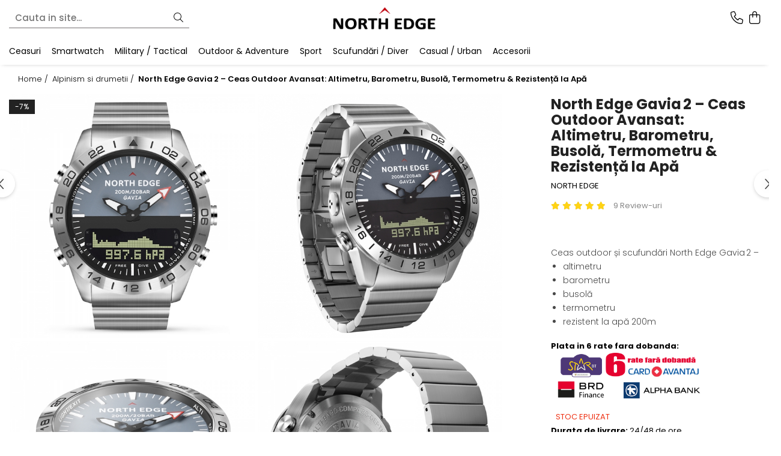

--- FILE ---
content_type: text/html; charset=UTF-8
request_url: https://www.northedgewatch.ro/ceas-north-edge-gavia-2-outdoor-cu-altimetru-barometer-busol%C4%83-termometru-rezistent-la-ap%C4%83.html
body_size: 41246
content:
<!DOCTYPE html>

<html lang="ro-ro">

	<head>
		<meta charset="UTF-8">

		<script src="https://gomagcdn.ro/themes/fashion/js/lazysizes.min.js?v=10181343-4.242" async=""></script>

		<script>
			function g_js(callbk){typeof callbk === 'function' ? window.addEventListener("DOMContentLoaded", callbk, false) : false;}
		</script>

					<link rel="icon" sizes="48x48" href="https://gomagcdn.ro/domains/northedgewatch.ro/files/favicon/favicon.png">
			<link rel="apple-touch-icon" sizes="180x180" href="https://gomagcdn.ro/domains/northedgewatch.ro/files/favicon/favicon.png">
		
		<style>
			/*body.loading{overflow:hidden;}
			body.loading #wrapper{opacity: 0;visibility: hidden;}
			body #wrapper{opacity: 1;visibility: visible;transition:all .1s ease-out;}*/

			.main-header .main-menu{min-height:43px;}
			.-g-hide{visibility:hidden;opacity:0;}

					</style>
					<link rel="preconnect" href="https://fonts.googleapis.com" >
					<link rel="preconnect" href="https://fonts.gstatic.com" crossorigin>
		
		<link rel="preconnect" href="https://gomagcdn.ro"><link rel="dns-prefetch" href="https://fonts.googleapis.com" /><link rel="dns-prefetch" href="https://fonts.gstatic.com" /><link rel="dns-prefetch" href="https://connect.facebook.net" /><link rel="dns-prefetch" href="https://www.facebook.com" /><link rel="dns-prefetch" href="https://www.googletagmanager.com" />

					<link rel="preload" as="image" href="https://gomagcdn.ro/domains/northedgewatch.ro/files/product/large/ceas-north-edge-gavia-2-80-5101.jpg"   >
					<link rel="preload" as="style" href="https://fonts.googleapis.com/css2?family=Poppins:wght@200;300;400;500;600;700&display=swap" fetchpriority="high" onload="this.onload=null;this.rel='stylesheet'" crossorigin>
		
		<link rel="preload" href="https://gomagcdn.ro/themes/fashion/js/plugins.js?v=10181343-4.242" as="script">

		
					<link rel="preload" href="https://www.northedgewatch.ro/theme/default.js?v=41753982840" as="script">
				
		<link rel="preload" href="https://gomagcdn.ro/themes/fashion/js/dev.js?v=10181343-4.242" as="script">

					<noscript>
				<link rel="stylesheet" href="https://fonts.googleapis.com/css2?family=Poppins:wght@200;300;400;500;600;700&display=swap">
			</noscript>
		
					<link rel="stylesheet" href="https://gomagcdn.ro/themes/fashion/css/main-min-v2.css?v=10181343-4.242-1" data-values='{"blockScripts": "1"}'>
		
					<link rel="stylesheet" href="https://www.northedgewatch.ro/theme/default.css?v=41753982840">
		
						<link rel="stylesheet" href="https://gomagcdn.ro/themes/fashion/css/dev-style.css?v=10181343-4.242-1">
		
		
		
		<link rel="alternate" hreflang="x-default" href="https://www.northedgewatch.ro/alpinism-si-drumetii/ceas-north-edge-gavia-2-outdoor-cu-altimetru-barometer-busolă-termometru-rezistent-la-apă.html">
							
		<meta name="expires" content="never">
		<meta name="revisit-after" content="1 days">
					<meta name="author" content="Gomag">
				<title>Ceas outdoor cu altimetru, barometer, busolă, termometru, rezistent la apă</title>


					<meta name="robots" content="index,follow" />
						
		<meta name="description" content="Ceas North Edge Gavia 2 outdoor cu altimetru, barometer, busolă, termometru, rezistent la apă">
		<meta class="viewport" name="viewport" content="width=device-width, initial-scale=1.0, user-scalable=no">
							<meta property="og:description" content="Ceas outdoor și scufundări North Edge Gavia 2 –       altimetru   barometru   busolă   termometru   rezistent la apă 200m  "/>
							<meta property="og:image" content="https://gomagcdn.ro/domains/northedgewatch.ro/files/product/large/ceas-north-edge-gavia-2-80-5101.jpg"/>
															<link rel="canonical" href="https://www.northedgewatch.ro/alpinism-si-drumetii/ceas-north-edge-gavia-2-outdoor-cu-altimetru-barometer-busolă-termometru-rezistent-la-apă.html" />
			<meta property="og:url" content="https://www.northedgewatch.ro/alpinism-si-drumetii/ceas-north-edge-gavia-2-outdoor-cu-altimetru-barometer-busolă-termometru-rezistent-la-apă.html"/>
						
		<meta name="distribution" content="Global">
		<meta name="owner" content="www.northedgewatch.ro">
		<meta name="publisher" content="www.northedgewatch.ro">
		<meta name="rating" content="General">
		<meta name="copyright" content="Copyright www.northedgewatch.ro 2026. All rights reserved">
		<link rel="search" href="https://www.northedgewatch.ro/opensearch.ro.xml" type="application/opensearchdescription+xml" title="Cautare"/>

		
							<script src="https://gomagcdn.ro/themes/fashion/js/jquery-2.1.4.min.js"></script>
			<script defer src="https://gomagcdn.ro/themes/fashion/js/jquery.autocomplete.js?v=20181023"></script>
			<script src="https://gomagcdn.ro/themes/fashion/js/gomag.config.js?v=10181343-4.242"></script>
			<script src="https://gomagcdn.ro/themes/fashion/js/gomag.js?v=10181343-4.242"></script>
		
													<!-- Global site tag (gtag.js) - Google Analytics -->
<script async src="https://www.googletagmanager.com/gtag/js?id=G-3PXF07GV76"></script>
	<script>
 window.dataLayer = window.dataLayer || [];
  function gtag(){dataLayer.push(arguments);}
    var cookieValue = '';
  var name = 'g_c_consent' + "=";
  var decodedCookie = decodeURIComponent(document.cookie);
  var ca = decodedCookie.split(';');
  for(var i = 0; i <ca.length; i++) {
	var c = ca[i];
	while (c.charAt(0) == ' ') {
	  c = c.substring(1);
	}
	if (c.indexOf(name) == 0) {
	  cookieValue = c.substring(name.length, c.length);
	}
  }



if(cookieValue == ''){
	gtag('consent', 'default', {
	  'ad_storage': 'granted',
	  'ad_user_data': 'granted',
	  'ad_personalization': 'granted',
	  'analytics_storage': 'granted',
	  'personalization_storage': 'granted',
	  'functionality_storage': 'granted',
	  'security_storage': 'granted'
	});
	} else if(cookieValue != '-1'){


			gtag('consent', 'default', {
			'ad_storage': 'granted',
			'ad_user_data': 'granted',
			'ad_personalization': 'granted',
			'analytics_storage': 'granted',
			'personalization_storage': 'granted',
			'functionality_storage': 'granted',
			'security_storage': 'granted'
		});
	} else {
	 gtag('consent', 'default', {
		  'ad_storage': 'denied',
		  'ad_user_data': 'denied',
		  'ad_personalization': 'denied',
		  'analytics_storage': 'denied',
			'personalization_storage': 'denied',
			'functionality_storage': 'denied',
			'security_storage': 'denied'
		});

		 }
</script>
<script>

	
  gtag('js', new Date());

 
$.Gomag.bind('Cookie/Policy/Consent/Denied', function(){
	gtag('consent', 'update', {
		  'ad_storage': 'denied',
		  'ad_user_data': 'denied',
		  'ad_personalization': 'denied',
		  'analytics_storage': 'denied',
			'personalization_storage': 'denied',
			'functionality_storage': 'denied',
			'security_storage': 'denied'
		});
		})
$.Gomag.bind('Cookie/Policy/Consent/Granted', function(){
	gtag('consent', 'update', {
		  'ad_storage': 'granted',
		  'ad_user_data': 'granted',
		  'ad_personalization': 'granted',
		  'analytics_storage': 'granted',
			'personalization_storage': 'granted',
			'functionality_storage': 'granted',
			'security_storage': 'granted'
		});
		})
  gtag('config', 'G-3PXF07GV76', {allow_enhanced_conversions: true });
</script>
<script>
	function gaBuildProductVariant(product)
	{
		let _return = '';
		if(product.version != undefined)
		{
			$.each(product.version, function(i, a){
				_return += (_return == '' ? '' : ', ')+a.value;
			})
		}
		return _return;
	}

</script>
<script>
	$.Gomag.bind('Product/Add/To/Cart/After/Listing', function gaProductAddToCartLV4(event, data) {
		if(data.product !== undefined) {
			var gaProduct = false;
			if(typeof(gaProducts) != 'undefined' && gaProducts[data.product.id] != undefined)
			{
				gaProduct = gaProducts[data.product.id];

			}

			if(gaProduct == false)
			{
				gaProduct = {};
				gaProduct.item_id = data.product.id;
				gaProduct.currency = data.product.currency ? (String(data.product.currency).toLowerCase() == 'lei' ? 'RON' : data.product.currency) : 'RON';
				gaProduct.item_name =  data.product.sku ;
				gaProduct.item_variant= gaBuildProductVariant(data.product);
				gaProduct.item_brand = data.product.brand;
				gaProduct.item_category = data.product.category;

			}

			gaProduct.price = parseFloat(data.product.price).toFixed(2);
			gaProduct.quantity = data.product.productQuantity;
			gtag("event", "add_to_cart", {
				currency: gaProduct.currency,
				value: parseFloat(gaProduct.price) * parseFloat(gaProduct.quantity),
				items: [
					gaProduct
				]
			});

		}
	})
	$.Gomag.bind('Product/Add/To/Cart/After/Details', function gaProductAddToCartDV4(event, data){

		if(data.product !== undefined){

			var gaProduct = false;
			if(
				typeof(gaProducts) != 'undefined'
				&&
				gaProducts[data.product.id] != undefined
			)
			{
				var gaProduct = gaProducts[data.product.id];
			}

			if(gaProduct == false)
			{
				gaProduct = {};
				gaProduct.item_id = data.product.id;
				gaProduct.currency = data.product.currency ? (String(data.product.currency).toLowerCase() == 'lei' ? 'RON' : data.product.currency) : 'RON';
				gaProduct.item_name =  data.product.sku ;
				gaProduct.item_variant= gaBuildProductVariant(data.product);
				gaProduct.item_brand = data.product.brand;
				gaProduct.item_category = data.product.category;

			}

			gaProduct.price = parseFloat(data.product.price).toFixed(2);
			gaProduct.quantity = data.product.productQuantity;


			gtag("event", "add_to_cart", {
			  currency: gaProduct.currency,
			  value: parseFloat(gaProduct.price) * parseFloat(gaProduct.quantity),
			  items: [
				gaProduct
			  ]
			});
        }

	})
	 $.Gomag.bind('Product/Remove/From/Cart', function gaProductRemovedFromCartV4(event, data){
		var envData = $.Gomag.getEnvData();
		var products = envData.products;

		if(data.data.product !== undefined && products[data.data.product] !== undefined){


			var dataProduct = products[data.data.product];


			gaProduct = {};
			gaProduct.item_id = dataProduct.id;

			gaProduct.item_name =   dataProduct.sku ;
			gaProduct.currency = dataProduct.currency ? (String(dataProduct.currency).toLowerCase() == 'lei' ? 'RON' : dataProduct.currency) : 'RON';
			gaProduct.item_category = dataProduct.category;
			gaProduct.item_brand = dataProduct.brand;
			gaProduct.price = parseFloat(dataProduct.price).toFixed(2);
			gaProduct.quantity = data.data.quantity;
			gaProduct.item_variant= gaBuildProductVariant(dataProduct);
			gtag("event", "remove_from_cart", {
			  currency: gaProduct.currency,
			  value: parseFloat(gaProduct.price) * parseFloat(gaProduct.quantity),
			  items: [
				gaProduct
			  ]
			});
        }

	});

	 $.Gomag.bind('Cart/Quantity/Update', function gaCartQuantityUpdateV4(event, data){
		var envData = $.Gomag.getEnvData();
		var products = envData.products;
		if(!data.data.finalQuantity || !data.data.initialQuantity)
		{
			return false;
		}
		var dataProduct = products[data.data.product];
		if(dataProduct == undefined)
		{
			return false;
		}

		gaProduct = {};
		gaProduct.item_id = dataProduct.id;
		gaProduct.currency = dataProduct.currency ? (String(dataProduct.currency).toLowerCase() == 'lei' ? 'RON' : dataProduct.currency) : 'RON';
		gaProduct.item_name =  dataProduct.sku ;

		gaProduct.item_category = dataProduct.category;
		gaProduct.item_brand = dataProduct.brand;
		gaProduct.price = parseFloat(dataProduct.price).toFixed(2);
		gaProduct.item_variant= gaBuildProductVariant(dataProduct);
		if(parseFloat(data.data.initialQuantity) < parseFloat(data.data.finalQuantity))
		{
			var quantity = parseFloat(data.data.finalQuantity) - parseFloat(data.data.initialQuantity);
			gaProduct.quantity = quantity;

			gtag("event", "add_to_cart", {
			  currency: gaProduct.currency,
			  value: parseFloat(gaProduct.price) * parseFloat(gaProduct.quantity),
			  items: [
				gaProduct
			  ]
			});
		}
		else if(parseFloat(data.data.initialQuantity) > parseFloat(data.data.finalQuantity))
		{
			var quantity = parseFloat(data.data.initialQuantity) - parseFloat(data.data.finalQuantity);
			gaProduct.quantity = quantity;
			gtag("event", "remove_from_cart", {
			  currency: gaProduct.currency,
			  value: parseFloat(gaProduct.price) * parseFloat(gaProduct.quantity),
			  items: [
				gaProduct
			  ]
			});
		}

	});

</script>
<!-- Google Tag Manager -->
    <script>(function(w,d,s,l,i){w[l]=w[l]||[];w[l].push({'gtm.start':
    new Date().getTime(),event:'gtm.js'});var f=d.getElementsByTagName(s)[0],
    j=d.createElement(s),dl=l!='dataLayer'?'&l='+l:'';j.async=true;j.src=
    'https://www.googletagmanager.com/gtm.js?id='+i+dl;f.parentNode.insertBefore(j,f);
    })(window,document,'script','dataLayer','GTM-K2KGBP54');</script>
    <!-- End Google Tag Manager --><script>
window.dataLayer = window.dataLayer || [];
window.gtag = window.gtag || function(){dataLayer.push(arguments);}
</script><script>
function gmsc(name, value)
{
	if(value != undefined && value)
	{
		var expires = new Date();
		expires.setTime(expires.getTime() + parseInt(3600*24*1000*90));
		document.cookie = encodeURIComponent(name) + "=" + encodeURIComponent(value) + '; expires='+ expires.toUTCString() + "; path=/";
	}
}
let gmqs = window.location.search;
let gmup = new URLSearchParams(gmqs);
gmsc('g_sc', gmup.get('shop_campaign'));
gmsc('shop_utm_campaign', gmup.get('utm_campaign'));
gmsc('shop_utm_medium', gmup.get('utm_medium'));
gmsc('shop_utm_source', gmup.get('utm_source'));
</script>
	<script type="text/javascript">
		(function(){
		ra_key = "XVA5A3KWKLBDV7";
		var ra = document.createElement("script"); ra.type ="text/javascript"; ra.async = true; ra.src = ("https:" ==
		document.location.protocol ? "https://" : "http://") + "tracking.retargeting.biz/v3/rajs/" + ra_key + ".js";
		var s = document.getElementsByTagName("script")[0]; s.parentNode.insertBefore(ra,s);})();
		var _ra = _ra || {};
	
	</script>
 	<!-- Facebook Pixel Code -->
				<script>
				!function(f,b,e,v,n,t,s){if(f.fbq)return;n=f.fbq=function(){n.callMethod?
				n.callMethod.apply(n,arguments):n.queue.push(arguments)};if(!f._fbq)f._fbq=n;
				n.push=n;n.loaded=!0;n.version="2.0";n.queue=[];t=b.createElement(e);t.async=!0;
				t.src=v;s=b.getElementsByTagName(e)[0];s.parentNode.insertBefore(t,s)}(window,
				document,"script","//connect.facebook.net/en_US/fbevents.js");

				fbq("init", "3120967971359267");
				fbq("track", "PageView");</script>
				<!-- End Facebook Pixel Code -->
				<script>
				$.Gomag.bind('User/Ajax/Data/Loaded', function(event, data){
					if(data != undefined && data.data != undefined)
					{
						var eventData = data.data;
						if(eventData.facebookUserData != undefined)
						{
							$('body').append(eventData.facebookUserData);
						}
					}
				})
				</script>
				<meta name="facebook-domain-verification" content="n8tkp08gd20yps8izbspo3206sq2d3" /><!-- Etichetă globală de site (gtag.js) - Google Analytics -->
<script async src="https://www.googletagmanager.com/gtag/js?id=GA_TRACKING_ID"></script>
<script>
  window.dataLayer = window.dataLayer || [];
  function gtag(){dataLayer.push(arguments)};
  gtag('js', new Date());

  gtag('config', 'GA_TRACKING_ID');
</script>					
		
	</head>

	<body class="" style="background: #ffffff top center repeat;">

		<script >
			function _addCss(url, attribute, value, loaded){
				var _s = document.createElement('link');
				_s.rel = 'stylesheet';
				_s.href = url;
				_s.type = 'text/css';
				if(attribute)
				{
					_s.setAttribute(attribute, value)
				}
				if(loaded){
					_s.onload = function(){
						var dom = document.getElementsByTagName('body')[0];
						//dom.classList.remove('loading');
					}
				}
				var _st = document.getElementsByTagName('link')[0];
				_st.parentNode.insertBefore(_s, _st);
			}
			//_addCss('https://fonts.googleapis.com/css2?family=Open+Sans:ital,wght@0,300;0,400;0,600;0,700;1,300;1,400&display=swap');
			_addCss('https://gomagcdn.ro/themes/_fonts/Open-Sans.css');

		</script>
		<script>
				/*setTimeout(
				  function()
				  {
				   document.getElementsByTagName('body')[0].classList.remove('loading');
				  }, 1000);*/
		</script>
									<script>
	
	$(document).ready(function(){
	
	$.Gomag.bind('Product/Add/To/Cart/After/Details', function _raProductAddToCartD(event, data){
		
		if(data.product !== undefined){
			_ra.addToCart(data.product.parent, data.product.productQuantity, false, function(){});
        }
		
	})
		
	});
				
		
</script>
<script>
	$(document).ready(function(){
		
		$('.addToWishlist').on('click', function() {
			
			_ra.addToWishlist(80, function(){});
			
		})
	});		
</script>	<script>
		$(document).ready(function(){
			
			$('.__retargetingImageThumbSelector').on('click', function() {
				//var product_id = $(this).attr("data-id");
				
				_ra.clickImage(80, function(){});
			});
				
			$(document).on('mouseHoverZoom', '.zoomContainer', function() {
				
				_ra.clickImage(80, function(){});
				
			});
		});		
	</script>
	<script>
	function facebookLike()
	{
		_ra.likeFacebook(80, function(){});
	}
</script>
	<script>
	_ra.sendProductInfo = {
		'id': 80,
		'name': 'North Edge Gavia 2 – Ceas Outdoor Avansat: Altimetru, Barometru, Busolă, Termometru & Rezistență la Apă',
		'url': 'https://www.northedgewatch.ro/alpinism-si-drumetii/ceas-north-edge-gavia-2-outdoor-cu-altimetru-barometer-busolă-termometru-rezistent-la-apă.html',
		'img': 'https://gomagcdn.ro/domains/northedgewatch.ro/files/product/medium/ceas-north-edge-gavia-2-80-5101.jpg',
		'price': 699,
		'promo': 649,
					'brand': {
				'id': 1,
				'name': 'NORTH EDGE'
			},
				'category':
		[{
                "id": 7,
                "name": "Ceasuri",
                "parent": false,
                "breadcrumb":
								[]
			        }],
        "inventory": {
            "variations": true,
            "stock": {
													"GAVIA": false									            }
        }
	};

	$(document).ready(function() {
		if (_ra.ready !== undefined) {
			_ra.sendProduct(_ra.sendProductInfo);
		}
	});
</script>
<script>	
	$(document).ready(function(){
		$(document).on('click', '.product-remove', function() {
			var productId = $(this).attr("data-product");
			var productQty = $(this).attr("data-qty");
			
			_ra.removeFromCart(productId, productQty, false, function() {
				//console.log("Product removed from cart"); // un callback
            });
			
		})
	});		
	
	$(document).ready(function(){
		$(document).on('click', '.remove', function() {
			var productId = $(this).attr("data-product");
			var productQty = $(this).attr("data-qty");
			
			_ra.removeFromCart(productId, productQty, false, function() {
				//console.log("Product removed from cart"); // un callback
            });
			
		})
	});		
	
</script>
					
		
		<div id="wrapper">
			<!-- BLOCK:161cfe21f6b5f6821f1329968e778a94 start -->
<div id="_cartSummary" class="hide"></div>

<script >
	$(document).ready(function() {

		$(document).on('keypress', '.-g-input-loader', function(){
			$(this).addClass('-g-input-loading');
		})

		$.Gomag.bind('Product/Add/To/Cart/After', function(eventResponse, properties)
		{
									var data = JSON.parse(properties.data);
			$('.q-cart').html(data.quantity);
			if(parseFloat(data.quantity) > 0)
			{
				$('.q-cart').removeClass('hide');
			}
			else
			{
				$('.q-cart').addClass('hide');
			}
			$('.cartPrice').html(data.subtotal + ' ' + data.currency);
			$('.cartProductCount').html(data.quantity);


		})
		$('#_cartSummary').on('updateCart', function(event, cart) {
			var t = $(this);

			$.get('https://www.northedgewatch.ro/cart-update', {
				cart: cart
			}, function(data) {

				$('.q-cart').html(data.quantity);
				if(parseFloat(data.quantity) > 0)
				{
					$('.q-cart').removeClass('hide');
				}
				else
				{
					$('.q-cart').addClass('hide');
				}
				$('.cartPrice').html(data.subtotal + ' ' + data.currency);
				$('.cartProductCount').html(data.quantity);
			}, 'json');
			window.ga = window.ga || function() {
				(ga.q = ga.q || []).push(arguments)
			};
			ga('send', 'event', 'Buton', 'Click', 'Adauga_Cos');
		});

		if(window.gtag_report_conversion) {
			$(document).on("click", 'li.phone-m', function() {
				var phoneNo = $('li.phone-m').children( "a").attr('href');
				gtag_report_conversion(phoneNo);
			});

		}

	});
</script>


	<div class="cart-dd cart-side _cartShow cart-closed"></div>

<header class="main-header container-bg clearfix" data-block="headerBlock">
	<div class="discount-tape container-h full -g-hide" id="_gomagHellobar"></div>

		
	<div class="top-head-bg container-h full">

		<div class="top-head container-h">
			<div class="row">
				<div class="col-sm-2 col-xs-12 logo-h">
					
	<a href="https://www.northedgewatch.ro" id="logo" data-pageId="2">
		<img src="https://gomagcdn.ro/domains/northedgewatch.ro/files/company/logo_north4433.png" fetchpriority="high" class="img-responsive" alt="northedgewatch" title="northedgewatch" width="200" height="50" style="width:auto;">
	</a>
				</div>
				<div class="col-sm-4 col-xs-7 main search-form-box">
					
<form name="search-form" class="search-form" action="https://www.northedgewatch.ro/produse" id="_searchFormMainHeader">

	<input id="_autocompleteSearchMainHeader" name="c" class="input-placeholder -g-input-loader" type="text" placeholder="Cauta in site..." aria-label="Search"  value="">
	<button id="_doSearch" class="search-button" aria-hidden="true">
		<i class="fa fa-search" aria-hidden="true"></i>
	</button>

				<script >
			$(document).ready(function() {

				$('#_autocompleteSearchMainHeader').autocomplete({
					serviceUrl: 'https://www.northedgewatch.ro/autocomplete',
					minChars: 2,
					deferRequestBy: 700,
					appendTo: '#_searchFormMainHeader',
					width: parseInt($('#_doSearch').offset().left) - parseInt($('#_autocompleteSearchMainHeader').offset().left),
					formatResult: function(suggestion, currentValue) {
						return suggestion.value;
					},
					onSelect: function(suggestion) {
						$(this).val(suggestion.data);
					},
					onSearchComplete: function(suggestion) {
						$(this).removeClass('-g-input-loading');
					}
				});
				$(document).on('click', '#_doSearch', function(e){
					e.preventDefault();
					if($('#_autocompleteSearchMainHeader').val() != '')
					{
						$('#_searchFormMainHeader').submit();
					}
				})
			});
		</script>
	

</form>
				</div>
				<div class="col-xs-5 acount-section">
					
<ul>
	<li class="search-m hide">
		<a href="#" class="-g-no-url" aria-label="Cauta in site..." data-pageId="">
			<i class="fa fa-search search-open" aria-hidden="true"></i>
			<i style="display:none" class="fa fa-times search-close" aria-hidden="true"></i>
		</a>
	</li>
	<li class="-g-user-icon -g-user-icon-empty">
			
	</li>
	
				<li class="contact-header">
			<a href="tel:+40 740 675 998" aria-label="Contacteaza-ne" data-pageId="3">
				<i class="fa fa-phone" aria-hidden="true"></i>
								<span>+40 740 675 998</span>
			</a>
		</li>
			<li class="wishlist-header hide">
		<a href="https://www.northedgewatch.ro/wishlist" aria-label="Wishlist" data-pageId="28">
			<span class="-g-wishlist-product-count -g-hide"></span>
			<i class="fa fa-heart-o" aria-hidden="true"></i>
			<span class="">Favorite</span>
		</a>
	</li>
	<li class="cart-header-btn cart">
		<a class="cart-drop _showCartHeader" href="https://www.northedgewatch.ro/cos-de-cumparaturi" aria-label="Cos de cumparaturi">
			<span class="q-cart hide">0</span>
			<i class="fa fa-shopping-bag" aria-hidden="true"></i>
			<span class="count cartPrice">0,00
				
			</span>
		</a>
			</li>

	</ul>

	<script>
		$(document).ready(function() {
			//Cart
							$.Gomag.bind('Product/Add/To/Cart/Validate', function(){
					if($('#-g-cart-dropdown').length)
					{
						$('.close-side-cart').click();
						$('#-g-cart-dropdown').remove();
					}
				})
				$(document).on('click', '.cart', function(e){
					e.preventDefault();
					$.Gomag.showCartSummary('div._cartShow');
					if($('.cart-side').length){
						$('.menu-wrapper').addClass('cart_side_opened');
					}
				});
				$(document).on('click', '.close-side-cart', function(){
					$.Gomag.hideCartSummary('div._cartShow');
					$('div._cartShow').removeClass('cart-open');
					if($('.cart-side').length){
						$('.menu-wrapper').removeClass('cart_side_opened');
					}
					$.Gomag.getUserAjaxData();
				});
						$(document).on('click', '.dropdown-toggle', function() {
				window.location = $(this).attr('href');
			})
		})
	</script>

				</div>
				<div class="col-xs-5 navigation-holder">
					
<div id="navigation">
	<nav id="main-menu" class="main-menu container-h full clearfix">
		<a href="#" class="menu-trg -g-no-url" title="Produse">
			<span>&nbsp;</span>
		</a>
		
<div class="container-h nav-menu-hh clearfix">

	<!-- BASE MENU -->
	<ul class="
			nav-menu base-menu container-h
			
			
		">

		

			
		<li class="menu-drop __GomagMM ">
								<a
						href="https://www.northedgewatch.ro/ceasuri"
						class="    "
						rel="  "
						
						title="Ceasuri"
						data-Gomag=''
						data-block-name="mainMenuD0"  data-block="mainMenuD" data-pageId= "7">
												<span class="list">Ceasuri</span>
					</a>
				
		</li>
		
		<li class="menu-drop __GomagMM ">
								<a
						href="https://www.northedgewatch.ro/smartwatch"
						class="    "
						rel="  "
						
						title="Smartwatch"
						data-Gomag=''
						data-block-name="mainMenuD0"  data-block="mainMenuD" data-pageId= "6">
												<span class="list">Smartwatch</span>
					</a>
				
		</li>
		
		<li class="menu-drop __GomagMM ">
								<a
						href="https://www.northedgewatch.ro/alpinism-si-drumetii/military-tactical-2?_crawl=0"
						class="    "
						rel="  "
						
						title="Military / Tactical"
						data-Gomag=''
						data-block-name="mainMenuD0"  data-block="mainMenuD" data-pageId= "">
												<span class="list">Military / Tactical</span>
					</a>
				
		</li>
		
		<li class="menu-drop __GomagMM ">
								<a
						href="https://www.northedgewatch.ro/alpinism-si-drumetii/outdoor-adventure-2?_crawl=0"
						class="    "
						rel="  "
						
						title="Outdoor & Adventure"
						data-Gomag=''
						data-block-name="mainMenuD0"  data-block="mainMenuD" data-pageId= "">
												<span class="list">Outdoor &amp; Adventure</span>
					</a>
				
		</li>
		
		<li class="menu-drop __GomagMM ">
								<a
						href="https://www.northedgewatch.ro/alpinism-si-drumetii/sport-2?_crawl=0"
						class="    "
						rel="  "
						
						title="Sport"
						data-Gomag=''
						data-block-name="mainMenuD0"  data-block="mainMenuD" data-pageId= "">
												<span class="list">Sport</span>
					</a>
				
		</li>
		
		<li class="menu-drop __GomagMM ">
								<a
						href="https://www.northedgewatch.ro/alpinism-si-drumetii/scufund%C4%83ri-diver-2?_crawl=0"
						class="    "
						rel="  "
						
						title="Scufundări / Diver"
						data-Gomag=''
						data-block-name="mainMenuD0"  data-block="mainMenuD" data-pageId= "">
												<span class="list">Scufundări / Diver</span>
					</a>
				
		</li>
		
		<li class="menu-drop __GomagMM ">
								<a
						href="https://www.northedgewatch.ro/alpinism-si-drumetii/casual-urban?_crawl=0"
						class="    "
						rel="  "
						
						title="Casual / Urban"
						data-Gomag=''
						data-block-name="mainMenuD0"  data-block="mainMenuD" data-pageId= "">
												<span class="list">Casual / Urban</span>
					</a>
				
		</li>
		
		<li class="menu-drop __GomagMM ">
								<a
						href="https://www.northedgewatch.ro/accesorii"
						class="    "
						rel="  "
						
						title="Accesorii"
						data-Gomag=''
						data-block-name="mainMenuD0"  data-block="mainMenuD" data-pageId= "4">
												<span class="list">Accesorii</span>
					</a>
				
		</li>
						
		


		
	</ul> <!-- end of BASE MENU -->

</div>		<ul class="mobile-icon fr">

							<li class="phone-m">
					<a href="tel:+40 740 675 998" title="Contacteaza-ne">
												<i class="fa fa-phone" aria-hidden="true"></i>
					</a>
				</li>
									<li class="user-m -g-user-icon -g-user-icon-empty">
			</li>
			<li class="wishlist-header-m hide">
				<a href="https://www.northedgewatch.ro/wishlist">
					<span class="-g-wishlist-product-count"></span>
					<i class="fa fa-heart-o" aria-hidden="true"></i>

				</a>
			</li>
			<li class="cart-m">
				<a href="https://www.northedgewatch.ro/cos-de-cumparaturi">
					<span class="q-cart hide">0</span>
					<i class="fa fa-shopping-bag" aria-hidden="true"></i>
				</a>
			</li>
			<li class="search-m">
				<a href="#" class="-g-no-url" aria-label="Cauta in site...">
					<i class="fa fa-search search-open" aria-hidden="true"></i>
					<i style="display:none" class="fa fa-times search-close" aria-hidden="true"></i>
				</a>
			</li>
					</ul>
	</nav>
	<!-- end main-nav -->

	<div style="display:none" class="search-form-box search-toggle">
		<form name="search-form" class="search-form" action="https://www.northedgewatch.ro/produse" id="_searchFormMobileToggle">
			<input id="_autocompleteSearchMobileToggle" name="c" class="input-placeholder -g-input-loader" type="text" autofocus="autofocus" value="" placeholder="Cauta in site..." aria-label="Search">
			<button id="_doSearchMobile" class="search-button" aria-hidden="true">
				<i class="fa fa-search" aria-hidden="true"></i>
			</button>

										<script >
					$(document).ready(function() {
						$('#_autocompleteSearchMobileToggle').autocomplete({
							serviceUrl: 'https://www.northedgewatch.ro/autocomplete',
							minChars: 2,
							deferRequestBy: 700,
							appendTo: '#_searchFormMobileToggle',
							width: parseInt($('#_doSearchMobile').offset().left) - parseInt($('#_autocompleteSearchMobileToggle').offset().left),
							formatResult: function(suggestion, currentValue) {
								return suggestion.value;
							},
							onSelect: function(suggestion) {
								$(this).val(suggestion.data);
							},
							onSearchComplete: function(suggestion) {
								$(this).removeClass('-g-input-loading');
							}
						});

						$(document).on('click', '#_doSearchMobile', function(e){
							e.preventDefault();
							if($('#_autocompleteSearchMobileToggle').val() != '')
							{
								$('#_searchFormMobileToggle').submit();
							}
						})
					});
				</script>
			
		</form>
	</div>
</div>
				</div>
			</div>
		</div>
	</div>

</header>
<!-- end main-header --><!-- BLOCK:161cfe21f6b5f6821f1329968e778a94 end -->
			
<script >
	$.Gomag.bind('Product/Add/To/Cart/Validate', function(response, isValid)
	{
		$($GomagConfig.versionAttributesName).removeClass('versionAttributeError');

		if($($GomagConfig.versionAttributesSelectSelector).length && !$($GomagConfig.versionAttributesSelectSelector).val())
		{

			if ($($GomagConfig.versionAttributesHolder).position().top < jQuery(window).scrollTop()){
				//scroll up
				 $([document.documentElement, document.body]).animate({
					scrollTop: $($GomagConfig.versionAttributesHolder).offset().top - 55
				}, 1000, function() {
					$($GomagConfig.versionAttributesName).addClass('versionAttributeError');
				});
			}
			else if ($($GomagConfig.versionAttributesHolder).position().top + $($GomagConfig.versionAttributesHolder).height() >
				$(window).scrollTop() + (
					window.innerHeight || document.documentElement.clientHeight
				)) {
				//scroll down
				$('html,body').animate({
					scrollTop: $($GomagConfig.versionAttributesHolder).position().top - (window.innerHeight || document.documentElement.clientHeight) + $($GomagConfig.versionAttributesHolder).height() -55 }, 1000, function() {
					$($GomagConfig.versionAttributesName).addClass('versionAttributeError');
				}
				);
			}
			else{
				$($GomagConfig.versionAttributesName).addClass('versionAttributeError');
			}

			isValid.noError = false;
		}
		if($($GomagConfig.versionAttributesSelector).length && !$('.'+$GomagConfig.versionAttributesActiveSelectorClass).length)
		{

			if ($($GomagConfig.versionAttributesHolder).position().top < jQuery(window).scrollTop()){
				//scroll up
				 $([document.documentElement, document.body]).animate({
					scrollTop: $($GomagConfig.versionAttributesHolder).offset().top - 55
				}, 1000, function() {
					$($GomagConfig.versionAttributesName).addClass('versionAttributeError');
				});
			}
			else if ($($GomagConfig.versionAttributesHolder).position().top + $($GomagConfig.versionAttributesHolder).height() >
				$(window).scrollTop() + (
					window.innerHeight || document.documentElement.clientHeight
				)) {
				//scroll down
				$('html,body').animate({
					scrollTop: $($GomagConfig.versionAttributesHolder).position().top - (window.innerHeight || document.documentElement.clientHeight) + $($GomagConfig.versionAttributesHolder).height() -55 }, 1000, function() {
					$($GomagConfig.versionAttributesName).addClass('versionAttributeError');
				}
				);
			}
			else{
				$($GomagConfig.versionAttributesName).addClass('versionAttributeError');
			}

			isValid.noError = false;
		}
	});
	$.Gomag.bind('Page/Load', function removeSelectedVersionAttributes(response, settings) {
		/* remove selection for versions */
		if((settings.doNotSelectVersion != undefined && settings.doNotSelectVersion === true) && $($GomagConfig.versionAttributesSelector).length && !settings.reloadPageOnVersionClick) {
			$($GomagConfig.versionAttributesSelector).removeClass($GomagConfig.versionAttributesActiveSelectorClass);
		}

		if((settings.doNotSelectVersion != undefined && settings.doNotSelectVersion === true) && $($GomagConfig.versionAttributesSelectSelector).length) {
			var selected = settings.reloadPageOnVersionClick != undefined && settings.reloadPageOnVersionClick ? '' : 'selected="selected"';

			$($GomagConfig.versionAttributesSelectSelector).prepend('<option value="" ' + selected + '>Selectati</option>');
		}
	});
	$(document).ready(function() {
		function is_touch_device2() {
			return (('ontouchstart' in window) || (navigator.MaxTouchPoints > 0) || (navigator.msMaxTouchPoints > 0));
		};

		
		$.Gomag.bind('Product/Details/After/Ajax/Load', function(e, payload)
		{
			let reinit = payload.reinit;
			let response = payload.response;

			if(reinit){
				$('.thumb-h:not(.horizontal):not(.vertical)').insertBefore('.vertical-slide-img');

				var hasThumb = $('.thumb-sld').length > 0;

				$('.prod-lg-sld:not(.disabled)').slick({
					slidesToShow: 1,
					slidesToScroll: 1,
					//arrows: false,
					fade: true,
					//cssEase: 'linear',
					dots: true,
					infinite: false,
					draggable: false,
					dots: true,
					//adaptiveHeight: true,
					asNavFor: hasThumb ? '.thumb-sld' : null
				/*}).on('afterChange', function(event, slick, currentSlide, nextSlide){
					if($( window ).width() > 800 ){

						$('.zoomContainer').remove();
						$('#img_0').removeData('elevateZoom');
						var source = $('#img_'+currentSlide).attr('data-src');
						var fullImage = $('#img_'+currentSlide).attr('data-full-image');
						$('.swaped-image').attr({
							//src:source,
							"data-zoom-image":fullImage
						});
						$('.zoomWindowContainer div').stop().css("background-image","url("+ fullImage +")");
						$("#img_"+currentSlide).elevateZoom({responsive: true});
					}*/
				});

				if($( window ).width() < 767 ){
					$('.prod-lg-sld.disabled').slick({
						slidesToShow: 1,
						slidesToScroll: 1,
						fade: true,
						dots: true,
						infinite: false,
						draggable: false,
						dots: true,
					});
				}

				$('.prod-lg-sld.slick-slider').slick('resize');

				//PRODUCT THUMB SLD
				if ($('.thumb-h.horizontal').length){
					$('.thumb-sld').slick({
						vertical: false,
						slidesToShow: 6,
						slidesToScroll: 1,
						asNavFor: '.prod-lg-sld',
						dots: false,
						infinite: false,
						//centerMode: true,
						focusOnSelect: true
					});
				} else if ($('.thumb-h').length) {
					$('.thumb-sld').slick({
						vertical: true,
						slidesToShow: 4,
						slidesToScroll: 1,
						asNavFor: '.prod-lg-sld',
						dots: false,
						infinite: false,
						draggable: false,
						swipe: false,
						//adaptiveHeight: true,
						//centerMode: true,
						focusOnSelect: true
					});
				}

				if($.Gomag.isMobile()){
					$($GomagConfig.bannerDesktop).remove()
					$($GomagConfig.bannerMobile).removeClass('hideSlide');
				} else {
					$($GomagConfig.bannerMobile).remove()
					$($GomagConfig.bannerDesktop).removeClass('hideSlide');
				}
			}

			$.Gomag.trigger('Product/Details/After/Ajax/Load/Complete', {'response':response});
		});

		$.Gomag.bind('Product/Details/After/Ajax/Response', function(e, payload)
		{
			let response = payload.response;
			let data = payload.data;
			let reinitSlider = false;

			if (response.title) {
				let $content = $('<div>').html(response.title);
				let title = $($GomagConfig.detailsProductTopHolder).find($GomagConfig.detailsProductTitleHolder).find('.title > span');
				let newTitle = $content.find('.title > span');
				if(title.text().trim().replace(/\s+/g, ' ') != newTitle.text().trim().replace(/\s+/g, ' ')){
					$.Gomag.fadeReplace(title,newTitle);
				}

				let brand = $($GomagConfig.detailsProductTopHolder).find($GomagConfig.detailsProductTitleHolder).find('.brand-detail');
				let newBrand = $content.find('.brand-detail');
				if(brand.text().trim().replace(/\s+/g, ' ') != newBrand.text().trim().replace(/\s+/g, ' ')){
					$.Gomag.fadeReplace(brand,newBrand);
				}

				let review = $($GomagConfig.detailsProductTopHolder).find($GomagConfig.detailsProductTitleHolder).find('.__reviewTitle');
				let newReview = $content.find('.__reviewTitle');
				if(review.text().trim().replace(/\s+/g, ' ') != newReview.text().trim().replace(/\s+/g, ' ')){
					$.Gomag.fadeReplace(review,newReview);
				}
			}

			if (response.images) {
				let $content = $('<div>').html(response.images);
				var imagesHolder = $($GomagConfig.detailsProductTopHolder).find($GomagConfig.detailsProductImagesHolder);
				var images = [];
				imagesHolder.find('img').each(function() {
					var dataSrc = $(this).attr('data-src');
					if (dataSrc) {
						images.push(dataSrc);
					}
				});

				var newImages = [];
				$content.find('img').each(function() {
					var dataSrc = $(this).attr('data-src');
					if (dataSrc) {
						newImages.push(dataSrc);
					}
				});

				if(!$content.find('.thumb-h.horizontal').length && imagesHolder.find('.thumb-h.horizontal').length){
					$content.find('.thumb-h').addClass('horizontal');
				}
				
				const newTop  = $content.find('.product-icon-box:not(.bottom)').first();
				const oldTop  = imagesHolder.find('.product-icon-box:not(.bottom)').first();

				if (newTop.length && oldTop.length && (newTop.prop('outerHTML') !== oldTop.prop('outerHTML'))) {
					oldTop.replaceWith(newTop.clone());
				}
				
				const newBottom = $content.find('.product-icon-box.bottom').first();
				const oldBottom = imagesHolder.find('.product-icon-box.bottom').first();

				if (newBottom.length && oldBottom.length && (newBottom.prop('outerHTML') !== oldBottom.prop('outerHTML'))) {
					oldBottom.replaceWith(newBottom.clone());
				}

				if (images.length !== newImages.length || images.some((val, i) => val !== newImages[i])) {
					$.Gomag.fadeReplace($($GomagConfig.detailsProductTopHolder).find($GomagConfig.detailsProductImagesHolder), $content.html());
					reinitSlider = true;
				}
			}

			if (response.details) {
				let $content = $('<div>').html(response.details);
				$content.find('.stock-limit').hide();
				function replaceDetails(content){
					$($GomagConfig.detailsProductTopHolder).find($GomagConfig.detailsProductDetailsHolder).html(content);
				}

				if($content.find('.__shippingPriceTemplate').length && $($GomagConfig.detailsProductTopHolder).find('.__shippingPriceTemplate').length){
					$content.find('.__shippingPriceTemplate').replaceWith($($GomagConfig.detailsProductTopHolder).find('.__shippingPriceTemplate'));
					$($GomagConfig.detailsProductTopHolder).find('.__shippingPriceTemplate').slideDown(100);
				} else if (!$content.find('.__shippingPriceTemplate').length && $($GomagConfig.detailsProductTopHolder).find('.__shippingPriceTemplate').length){
					$($GomagConfig.detailsProductTopHolder).find('.__shippingPriceTemplate').slideUp(100);
				}

				if($content.find('.btn-flstockAlertBTN').length && !$($GomagConfig.detailsProductTopHolder).find('.btn-flstockAlertBTN').length || !$content.find('.btn-flstockAlertBTN').length && $($GomagConfig.detailsProductTopHolder).find('.btn-flstockAlertBTN').length){
					$.Gomag.fadeReplace($($GomagConfig.detailsProductTopHolder).find('.add-section'), $content.find('.add-section').clone().html());
					setTimeout(function(){
						replaceDetails($content.html());
					}, 500)
				} else if ($content.find('.-g-empty-add-section').length && $($GomagConfig.detailsProductTopHolder).find('.add-section').length) {
					$($GomagConfig.detailsProductTopHolder).find('.add-section').slideUp(100, function() {
						replaceDetails($content.html());
					});
				} else if($($GomagConfig.detailsProductTopHolder).find('.-g-empty-add-section').length && $content.find('.add-section').length){
					$($GomagConfig.detailsProductTopHolder).find('.-g-empty-add-section').replaceWith($content.find('.add-section').clone().hide());
					$($GomagConfig.detailsProductTopHolder).find('.add-section').slideDown(100, function() {
						replaceDetails($content.html());
					});
				} else {
					replaceDetails($content.html());
				}

			}

			$.Gomag.trigger('Product/Details/After/Ajax/Load', {'properties':data, 'response':response, 'reinit':reinitSlider});
		});

	});
</script>


<div class="container-h container-bg product-page-holder ">

	
<div class="breadcrumbs-default breadcrumbs-default-product clearfix -g-breadcrumbs-container">
  <ol>
    <li>
      <a href="https://www.northedgewatch.ro/">Home&nbsp;/&nbsp;</a>
    </li>
        		<li>
		  <a href="https://www.northedgewatch.ro/alpinism-si-drumetii">Alpinism si drumetii&nbsp;/&nbsp;</a>
		</li>
		        <li class="active">North Edge Gavia 2 – Ceas Outdoor Avansat: Altimetru, Barometru, Busolă, Termometru & Rezistență la Apă</li>
  </ol>
</div>
<!-- breadcrumbs-default -->

	

	<div id="-g-product-page-before"></div>

	<div id="product-page">

		
<div class="container-h product-top -g-product-80" data-product-id="80">

	<div class="row -g-product-row-box">

		<div class="detail-slider-holder col-sm-6 col-xs-12 -g-product-images">
			

<div class="vertical-slider-box">
    <div class="vertical-slider-pager-h">

		
		<div class="vertical-slide-img">
			<ul class="prod-lg-sld disabled">
																													
				
									<li>
						<a href="https://gomagcdn.ro/domains/northedgewatch.ro/files/product/original/ceas-north-edge-gavia-2-80-5101.jpg" data-fancybox="prod-gallery" data-base-class="detail-layout" data-caption="Ceas North Edge Gavia 2 outdoor cu altimetru, barometer, busolă, termometru, rezistent la apă" class="__retargetingImageThumbSelector"  title="North Edge Gavia 2 – Ceas Outdoor Avansat: Altimetru, Barometru, Busolă, Termometru &amp; Rezistență la Apă">
															<img
									id="img_0"
									data-id="80"
									class="img-responsive"
									src="https://gomagcdn.ro/domains/northedgewatch.ro/files/product/large/ceas-north-edge-gavia-2-80-5101.jpg"
																			fetchpriority="high"
																		data-src="https://gomagcdn.ro/domains/northedgewatch.ro/files/product/large/ceas-north-edge-gavia-2-80-5101.jpg"
									alt="Ceas North Edge Gavia 2 outdoor cu altimetru, barometer, busolă, termometru, rezistent la apă [1]"
									title="Ceas North Edge Gavia 2 outdoor cu altimetru, barometer, busolă, termometru, rezistent la apă [1]"
									width="700" height="700"
								>
							
																				</a>
					</li>
									<li>
						<a href="https://gomagcdn.ro/domains/northedgewatch.ro/files/product/original/ceas-north-edge-gavia-2-80-2938.jpg" data-fancybox="prod-gallery" data-base-class="detail-layout" data-caption="Ceas North Edge Gavia 2 outdoor cu altimetru, barometer, busolă, termometru, rezistent la apă" class="__retargetingImageThumbSelector"  title="North Edge Gavia 2 – Ceas Outdoor Avansat: Altimetru, Barometru, Busolă, Termometru &amp; Rezistență la Apă">
															<img
									id="img_1"
									data-id="80"
									class="img-responsive"
									src="https://gomagcdn.ro/domains/northedgewatch.ro/files/product/large/ceas-north-edge-gavia-2-80-2938.jpg"
																			loading="lazy" 
																		data-src="https://gomagcdn.ro/domains/northedgewatch.ro/files/product/large/ceas-north-edge-gavia-2-80-2938.jpg"
									alt="Ceas North Edge Gavia 2 outdoor cu altimetru, barometer, busolă, termometru, rezistent la apă [2]"
									title="Ceas North Edge Gavia 2 outdoor cu altimetru, barometer, busolă, termometru, rezistent la apă [2]"
									width="700" height="700"
								>
							
																				</a>
					</li>
									<li>
						<a href="https://gomagcdn.ro/domains/northedgewatch.ro/files/product/original/ceas-north-edge-gavia-2-80-9793.jpg" data-fancybox="prod-gallery" data-base-class="detail-layout" data-caption="Ceas North Edge Gavia 2 outdoor cu altimetru, barometer, busolă, termometru, rezistent la apă" class="__retargetingImageThumbSelector"  title="North Edge Gavia 2 – Ceas Outdoor Avansat: Altimetru, Barometru, Busolă, Termometru &amp; Rezistență la Apă">
															<img
									id="img_2"
									data-id="80"
									class="img-responsive"
									src="https://gomagcdn.ro/domains/northedgewatch.ro/files/product/large/ceas-north-edge-gavia-2-80-9793.jpg"
																			loading="lazy" 
																		data-src="https://gomagcdn.ro/domains/northedgewatch.ro/files/product/large/ceas-north-edge-gavia-2-80-9793.jpg"
									alt="Ceas North Edge Gavia 2 outdoor cu altimetru, barometer, busolă, termometru, rezistent la apă [3]"
									title="Ceas North Edge Gavia 2 outdoor cu altimetru, barometer, busolă, termometru, rezistent la apă [3]"
									width="700" height="700"
								>
							
																				</a>
					</li>
									<li>
						<a href="https://gomagcdn.ro/domains/northedgewatch.ro/files/product/original/ceas-north-edge-gavia-2-80-6725.jpg" data-fancybox="prod-gallery" data-base-class="detail-layout" data-caption="Ceas North Edge Gavia 2 outdoor cu altimetru, barometer, busolă, termometru, rezistent la apă" class="__retargetingImageThumbSelector"  title="North Edge Gavia 2 – Ceas Outdoor Avansat: Altimetru, Barometru, Busolă, Termometru &amp; Rezistență la Apă">
															<img
									id="img_3"
									data-id="80"
									class="img-responsive"
									src="https://gomagcdn.ro/domains/northedgewatch.ro/files/product/large/ceas-north-edge-gavia-2-80-6725.jpg"
																			loading="lazy" 
																		data-src="https://gomagcdn.ro/domains/northedgewatch.ro/files/product/large/ceas-north-edge-gavia-2-80-6725.jpg"
									alt="Ceas North Edge Gavia 2 outdoor cu altimetru, barometer, busolă, termometru, rezistent la apă [4]"
									title="Ceas North Edge Gavia 2 outdoor cu altimetru, barometer, busolă, termometru, rezistent la apă [4]"
									width="700" height="700"
								>
							
																				</a>
					</li>
									<li>
						<a href="https://gomagcdn.ro/domains/northedgewatch.ro/files/product/original/ceas-north-edge-gavia-2-80-4980.jpg" data-fancybox="prod-gallery" data-base-class="detail-layout" data-caption="Ceas North Edge Gavia 2 outdoor cu altimetru, barometer, busolă, termometru, rezistent la apă" class="__retargetingImageThumbSelector"  title="North Edge Gavia 2 – Ceas Outdoor Avansat: Altimetru, Barometru, Busolă, Termometru &amp; Rezistență la Apă">
															<img
									id="img_4"
									data-id="80"
									class="img-responsive"
									src="https://gomagcdn.ro/domains/northedgewatch.ro/files/product/large/ceas-north-edge-gavia-2-80-4980.jpg"
																			loading="lazy" 
																		data-src="https://gomagcdn.ro/domains/northedgewatch.ro/files/product/large/ceas-north-edge-gavia-2-80-4980.jpg"
									alt="Ceas North Edge Gavia 2 outdoor cu altimetru, barometer, busolă, termometru, rezistent la apă [5]"
									title="Ceas North Edge Gavia 2 outdoor cu altimetru, barometer, busolă, termometru, rezistent la apă [5]"
									width="700" height="700"
								>
							
																				</a>
					</li>
									<li>
						<a href="https://gomagcdn.ro/domains/northedgewatch.ro/files/product/original/ceas-north-edge-gavia-2-057563.jpg" data-fancybox="prod-gallery" data-base-class="detail-layout" data-caption="Ceas North Edge Gavia 2 outdoor cu altimetru, barometer, busolă, termometru, rezistent la apă" class="__retargetingImageThumbSelector"  title="North Edge Gavia 2 – Ceas Outdoor Avansat: Altimetru, Barometru, Busolă, Termometru &amp; Rezistență la Apă">
															<img
									id="img_5"
									data-id="80"
									class="img-responsive"
									src="https://gomagcdn.ro/domains/northedgewatch.ro/files/product/large/ceas-north-edge-gavia-2-057563.jpg"
																			loading="lazy" 
																		data-src="https://gomagcdn.ro/domains/northedgewatch.ro/files/product/large/ceas-north-edge-gavia-2-057563.jpg"
									alt="Ceas North Edge Gavia 2 outdoor cu altimetru, barometer, busolă, termometru, rezistent la apă [6]"
									title="Ceas North Edge Gavia 2 outdoor cu altimetru, barometer, busolă, termometru, rezistent la apă [6]"
									width="700" height="700"
								>
							
																				</a>
					</li>
											</ul>

			<div class="product-icon-box product-icon-box-80">
														<span class="hide icon discount bg-main -g-icon-discount-80 -g-data- ">-7%</span>

									
							</div>
			<div class="product-icon-box bottom product-icon-bottom-box-80">

							</div>
		</div>

		    </div>
</div>

<div class="clear"></div>
<div class="detail-share" style="text-align: center;">

            </div>
		</div>
		<div class="-g-product-details-holder col-sm-6 col-xs-12 pull-right">
			<div class="detail-title -g-product-title">
				
<div class="go-back-icon">
	<a href="https://www.northedgewatch.ro/alpinism-si-drumetii">
		<i class="fa fa-arrow-left" aria-hidden="true"></i>
	</a>
</div>

<h1 class="title">
		<span>

		North Edge Gavia 2 – Ceas Outdoor Avansat: Altimetru, Barometru, Busolă, Termometru & Rezistență la Apă
		
	</span>
</h1>

			<a class="brand-detail" href="https://www.northedgewatch.ro/produse/north-edge" title="NORTH EDGE" data-block="productDetailsBrandName">
			NORTH EDGE
		</a>
	
<div class="__reviewTitle">
	
	<div class="detail-rate-box">
		<div class="rating">
			<div class="total-rate">
				<i class="fa fa-star" aria-hidden="true"></i>
				<i class="fa fa-star" aria-hidden="true"></i>
				<i class="fa fa-star" aria-hidden="true"></i>
				<i class="fa fa-star" aria-hidden="true"></i>
				<i class="fa fa-star" aria-hidden="true"></i>
									<span class="fullRate" style="width:100%;">
						<i class="fa fa-star" aria-hidden="true"></i>
						<i class="fa fa-star" aria-hidden="true"></i>
						<i class="fa fa-star" aria-hidden="true"></i>
						<i class="fa fa-star" aria-hidden="true"></i>
						<i class="fa fa-star" aria-hidden="true"></i>
					</span>
							</div>

			<a href="#" class="rev-link -g-no-url">
				9
				Review-uri
			</a>

			<script>
				$(document).ready(function(){
					//SCROLL TO REVIEW
					$('.rev-link').click(function() {
						$('#_showReviewForm').click();
						$([document.documentElement, document.body]).animate({
							scrollTop: $('.review-tab').offset().top
						}, 800);
					});
				});
			</script>
		</div>
	</div>
					
</div>			</div>
			<div class="detail-prod-attr -g-product-details">
				
<script >
  $(window).load(function() {
    setTimeout(function() {
      if ($($GomagConfig.detailsProductPriceBox + '80').hasClass('-g-hide')) {
        $($GomagConfig.detailsProductPriceBox + '80').removeClass('-g-hide');
      }
		if ($($GomagConfig.detailsDiscountIcon + '80').hasClass('hide')) {
			$($GomagConfig.detailsDiscountIcon + '80').removeClass('hide');
		}
	}, 3000);
  });
</script>


<script >
	$(document).ready(function(){
		$.Gomag.bind('Product/Disable/AddToCart', function addToCartDisababled(){
			$('.add2cart').addClass($GomagConfig.addToCartDisababled);
		})

		$('.-g-base-price-info').hover(function(){
			$('.-g-base-price-info-text').addClass('visible');
		}, function(){
			$('.-g-base-price-info-text').removeClass('visible');
		})

		$('.-g-prp-price-info').hover(function(){
			$('.-g-prp-price-info-text').addClass('visible');
		}, function(){
			$('.-g-prp-price-info-text').removeClass('visible');
		})
	})
</script>


<style>
	.detail-price .-g-prp-display{display: block;font-size:.85em!important;text-decoration:none;margin-bottom:3px;}
    .-g-prp-display .bPrice{display:inline-block;vertical-align:middle;}
    .-g-prp-display .icon-info{display:block;}
    .-g-base-price-info, .-g-prp-price-info{display:inline-block;vertical-align:middle;position: relative;margin-top: -3px;margin-left: 3px;}
    .-g-prp-price-info{margin-top: 0;margin-left: 0;}
    .detail-price s:not(.-g-prp-display) .-g-base-price-info{display:none;}
	.-g-base-price-info-text, .-g-prp-price-info-text{
		position: absolute;
		top: 25px;
		left: -100px;
		width: 200px;
		padding: 10px;
		font-family: "Open Sans",sans-serif;
		font-size:12px;
		color: #000;
		line-height:1.1;
		text-align: center;
		border-radius: 2px;
		background: #5d5d5d;
		opacity: 0;
		visibility: hidden;
		background: #fff;
		box-shadow: 0 2px 18px 0 rgb(0 0 0 / 15%);
		transition: all 0.3s cubic-bezier(0.9,0,0.2,0.99);
		z-index: 9;
	}
	.-g-base-price-info-text.visible, .-g-prp-price-info-text.visible{visibility: visible; opacity: 1;}
</style>
<span class="detail-price text-main -g-product-price-box-80 -g-hide " data-block="DetailsPrice" data-product-id="80">

			<input type="hidden" id="productBasePrice" value="699.0000"/>
		<input type="hidden" id="productFinalPrice" value="649.0000"/>
		<input type="hidden" id="productCurrency" value="Lei"/>
		<input type="hidden" id="productVat" value="21"/>
		
		<s>
			
							<span class="bPrice -g-product-full-price-80">
					699,00
					Lei
				</span>
			
			<span class="-g-base-price-info">
				<svg class="icon-info" fill="#00000095" xmlns="http://www.w3.org/2000/svg" viewBox="0 0 48 48" width="18" height="18"><path d="M 24 4 C 12.972066 4 4 12.972074 4 24 C 4 35.027926 12.972066 44 24 44 C 35.027934 44 44 35.027926 44 24 C 44 12.972074 35.027934 4 24 4 z M 24 7 C 33.406615 7 41 14.593391 41 24 C 41 33.406609 33.406615 41 24 41 C 14.593385 41 7 33.406609 7 24 C 7 14.593391 14.593385 7 24 7 z M 24 14 A 2 2 0 0 0 24 18 A 2 2 0 0 0 24 14 z M 23.976562 20.978516 A 1.50015 1.50015 0 0 0 22.5 22.5 L 22.5 33.5 A 1.50015 1.50015 0 1 0 25.5 33.5 L 25.5 22.5 A 1.50015 1.50015 0 0 0 23.976562 20.978516 z"/></svg>
				<span class="-g-base-price-info-text -g-base-price-info-text-80"></span>
			</span>
			

		</s>

		
		

		<span class="fPrice -g-product-final-price-80">
			649,00
			Lei
		</span>



		
		<span class="-g-product-details-um -g-product-um-80 hide"></span>

		
		
		
		<span id="_countDown_80" class="_countDownTimer -g-product-count-down-80"></span>

							</span>


<div class="detail-product-atributes" data-product-id = "80">
				<div class="short-description">
			<div>
				<div style="box-sizing: border-box; margin: 0px; padding: 0px; border: 0px; outline: 0px; vertical-align: baseline; background: transparent;">Ceas outdoor &#537;i scufund&#259;ri North Edge Gavia&#8239;2 &#8211;</div>

<ul>
	<li style="box-sizing: border-box; margin: 0px; padding: 0px; border: 0px; outline: 0px; vertical-align: baseline; background: transparent;">altimetru</li>
	<li style="box-sizing: border-box; margin: 0px; padding: 0px; border: 0px; outline: 0px; vertical-align: baseline; background: transparent;">barometru</li>
	<li style="box-sizing: border-box; margin: 0px; padding: 0px; border: 0px; outline: 0px; vertical-align: baseline; background: transparent;">busol&#259;</li>
	<li style="box-sizing: border-box; margin: 0px; padding: 0px; border: 0px; outline: 0px; vertical-align: baseline; background: transparent;">termometru</li>
	<li style="box-sizing: border-box; margin: 0px; padding: 0px; border: 0px; outline: 0px; vertical-align: baseline; background: transparent;">rezistent la ap&#259; 200m</li>
</ul>
			</div>
			
					</div>
	
			
			
					
			
					
			
					
			
					
			
					
			
					
			
					
			
					
			
											<span class="show-attributes plata_in_rate_fara_d">
											<p><b>Plata in 6 rate fara dobanda: </b>
						<span>
													<img alt="" src="https://gomagcdn.ro/domains/northedgewatch/files/files/images/rate-fara-dobanda-site-alty.png" style="width: 258px; height: 85px;" />
												</span>
						<span class="__gomagWidget -g-special-characteristics-popup-dislay" style="margin-left: 10px;" data-condition='{"displayAttributes":"plata_in_rate_fara_d","displayCategories":["1","7"]}' data-popup="popup:onclick"></span>
						</p>
									</span>
					
			
					
			
					
			
					
			
					
			
						</div>

<div class="detail-product-atributes" data-product-id = "80">
	<div class="prod-attr-h -g-version-attribute-holder">
		
	</div>

	
						<span class="stock-status unavailable -g-product-stock-status-80" data-initialstock="0">
				<i class="fa fa-times-circle-o" aria-hidden="true"></i>
				Stoc epuizat
			</span>
							<p class="__shippingDeliveryTime  ">
				<b>Durata de livrare:</b>
				24/48 de ore
			</p>
			</div>





<div class="-g-empty-add-section"></div>



	

<div class="product-code dataProductId" data-block="ProductAddToCartPhoneHelp" data-product-id="80">
	<span class="code">
		<span class="-g-product-details-code-prefix">Cod Produs:</span>
		<strong>GAVIA</strong>
	</span>

		<span class="help-phone">
		<span class="-g-product-details-help-phone">Ai nevoie de ajutor?</span>
		<a href="tel:+40 740 675 998">
			<strong>+40 740 675 998</strong>
		</a>
			</span>
	
	</div>


<div class="wish-section">
			<a href="#addToWishlistPopup_80" onClick="$.Gomag.addToWishlist({'p': 80 , 'u': 'https://www.northedgewatch.ro/wishlist-add?product=80' })" title="Favorite" data-name="North Edge Gavia 2 – Ceas Outdoor Avansat: Altimetru, Barometru, Busolă, Termometru &amp; Rezistență la Apă" data-href="https://www.northedgewatch.ro/wishlist-add?product=80" rel="nofollow" class="wish-btn col addToWishlist addToWishlistDefault -g-add-to-wishlist-80">
			<i class="fa fa-heart-o" aria-hidden="true"></i> Adauga la Favorite
		</a>
		
						<script >
			$.Gomag.bind('Set/Options/For/Informations', function(){

			})
		</script>
		

				<a href="#" rel="nofollow" id="info-btn" class="col -g-info-request-popup-details -g-no-url" onclick="$.Gomag.openPopupWithData('#info-btn', {iframe : {css : {width : '360px'}}, src: 'https://www.northedgewatch.ro/iframe-info?loc=info&amp;id=80'});">
			<i class="fa fa-envelope-o" aria-hidden="true"></i> Cere informatii
		</a>
							</div>

			</div>
		</div>
	</div>

	
    
	<div class="icon-group gomagComponent container-h container-bg clearfix detail">
		<style>
			.icon-group {visibility: visible;}
		</style>

		<div class="row icon-g-scroll">
												<div class="col banner_toate ">
						<div class="trust-h">
							<a class="trust-item -g-no-url" href="#" target="_self">
								<img
									class="icon"
									src="https://gomagcdn.ro/domains/northedgewatch.ro/files/banner/garantie241598.png?height=50"
									data-src="https://gomagcdn.ro/domains/northedgewatch.ro/files/banner/garantie241598.png?height=50"
									loading="lazy"
									alt="Garanție!"
									title="Garanție!"
									width="45"
									height="45"
								/>
								<p class="icon-label">
									Garanție!
																			<span>Garanție: 24 Luni</span>
																	</p>
															</a>
						</div>
					</div>
																<div class="col banner_toate ">
						<div class="trust-h">
							<a class="trust-item -g-no-url" href="#" target="_self">
								<img
									class="icon"
									src="https://gomagcdn.ro/domains/northedgewatch.ro/files/banner/box2203.png?height=50"
									data-src="https://gomagcdn.ro/domains/northedgewatch.ro/files/banner/box2203.png?height=50"
									loading="lazy"
									alt="Retur!"
									title="Retur!"
									width="45"
									height="45"
								/>
								<p class="icon-label">
									Retur!
																			<span>Perioadă de retur: 14 zile</span>
																	</p>
															</a>
						</div>
					</div>
																<div class="col banner_toate ">
						<div class="trust-h">
							<a class="trust-item -g-no-url" href="#" target="_self">
								<img
									class="icon"
									src="https://gomagcdn.ro/domains/northedgewatch.ro/files/banner/truck7721.png?height=50"
									data-src="https://gomagcdn.ro/domains/northedgewatch.ro/files/banner/truck7721.png?height=50"
									loading="lazy"
									alt="Transport gratuit!"
									title="Transport gratuit!"
									width="45"
									height="45"
								/>
								<p class="icon-label">
									Transport gratuit!
																			<span>La domiciliu sau în EasyBox, pentru comenzi de peste 450 Lei</span>
																	</p>
															</a>
						</div>
					</div>
																<div class="col banner_toate ">
						<div class="trust-h">
							<a class="trust-item -g-no-url" href="#" target="_self">
								<img
									class="icon"
									src="https://gomagcdn.ro/domains/northedgewatch.ro/files/banner/icons8-bank-cards-402397.png?height=50"
									data-src="https://gomagcdn.ro/domains/northedgewatch.ro/files/banner/icons8-bank-cards-402397.png?height=50"
									loading="lazy"
									alt="Plati online"
									title="Plati online"
									width="45"
									height="45"
								/>
								<p class="icon-label">
									Plati online
																			<span>Plăți online 100% securizate!</span>
																	</p>
															</a>
						</div>
					</div>
									</div>

		<div class="icon-group-nav">
			<a href="#" class="-g-no-url" id="icon-g-prev"><i class="fa fa-angle-left" aria-hidden="true"></i></a>
			<a href="#" class="-g-no-url" id="icon-g-next"><i class="fa fa-angle-right" aria-hidden="true"></i></a>
		</div>

							<script >
				$(document).ready(function () {
					$('.icon-group').addClass('loaded');
					/* TOOLTIPS */
					$('.icon-group .col').hover(function(){
						$(this).find('.t-tips').toggleClass('visible');
					});
					/* SCROLL ITEMS */
					$('#icon-g-prev, #icon-g-next').click(function() {
						var dir = this.id=="icon-g-next" ? '+=' : '-=' ;

						$('.icon-g-scroll').stop().animate({scrollLeft: dir+'100'}, 400);
						setTimeout(function(){
							var scrollPos = $('.icon-g-scroll').scrollLeft();
							if (scrollPos >= 40){
								$('#icon-g-prev').addClass('visible');
							}else{
								$('#icon-g-prev').removeClass('visible');
							};
						}, 300);
					});
				});
			</script>
		

	</div>

</div>



<div class="clear"></div>



<div class="clear"></div>

<div class="product-bottom">
	<div class="row">

		

<div class="detail-tabs col-sm-6">
        <div id="resp-tab">
          <ul class="resp-tabs-list tab-grup">
                          <li id="__showDescription">Descriere</li>
                                                                                                                                                                                                                                                                                                                                                                                                                                                                                                                                                              					<li id="_showReviewForm">
			  Review-uri <span class="__productReviewCount">(9)</span>
			</li>
							           </ul>

          <div class="resp-tabs-container regular-text tab-grup">
                          <div class="description-tab">
                <div class="_descriptionTab __showDescription">
                                      						                      <div class="descriptionAttributeBefore">

					  							<p><b>Brand: </b> <span>
															NORTH EDGE
														</span>
							<span class="__gomagWidget -g-attirbute-description-start-popup-display" style="margin-left: 10px;" data-condition='{"displayAttributes":"marca","displayCategories":["1","7"]}' data-popup="popup:onclick"></span>
							</p>
						
                      </div>
                                                          						                      <div class="descriptionAttributeBefore">

					  							<p><b>Stil: </b> <span>
															Casual Sport Outdoor
														</span>
							<span class="__gomagWidget -g-attirbute-description-start-popup-display" style="margin-left: 10px;" data-condition='{"displayAttributes":"stile","displayCategories":["1","7"]}' data-popup="popup:onclick"></span>
							</p>
						
                      </div>
                                                          						                      <div class="descriptionAttributeBefore">

					  							<p><b>Material geam: </b> <span>
															Geam mineral
														</span>
							<span class="__gomagWidget -g-attirbute-description-start-popup-display" style="margin-left: 10px;" data-condition='{"displayAttributes":"materiale_di_caso","displayCategories":["1","7"]}' data-popup="popup:onclick"></span>
							</p>
						
                      </div>
                                                          						                      <div class="descriptionAttributeBefore">

					  							<p><b>Material curea: </b> <span>
															Inox
														</span>
							<span class="__gomagWidget -g-attirbute-description-start-popup-display" style="margin-left: 10px;" data-condition='{"displayAttributes":"tipo_materiale_banda","displayCategories":["1","7"]}' data-popup="popup:onclick"></span>
							</p>
						
                      </div>
                                                          						                      <div class="descriptionAttributeBefore">

					  							<p><b>Diametru cadran: </b> <span>
															47
														</span>
							<span class="__gomagWidget -g-attirbute-description-start-popup-display" style="margin-left: 10px;" data-condition='{"displayAttributes":"quadrante_diametro","displayCategories":["1","7"]}' data-popup="popup:onclick"></span>
							</p>
						
                      </div>
                                                          						                      <div class="descriptionAttributeBefore">

					  							<p><b>Grosime carcasa: </b> <span>
															17
														</span>
							<span class="__gomagWidget -g-attirbute-description-start-popup-display" style="margin-left: 10px;" data-condition='{"displayAttributes":"caracter_stica","displayCategories":["1","7"]}' data-popup="popup:onclick"></span>
							</p>
						
                      </div>
                                                          						                      <div class="descriptionAttributeBefore">

					  							<p><b>Model: </b> <span>
															GAVIA
														</span>
							<span class="__gomagWidget -g-attirbute-description-start-popup-display" style="margin-left: 10px;" data-condition='{"displayAttributes":"modelo_n_mero","displayCategories":["1","7"]}' data-popup="popup:onclick"></span>
							</p>
						
                      </div>
                                                          						                      <div class="descriptionAttributeBefore">

					  							<p><b>Rezistenta la apa: </b> <span>
															200 m / 20 bar
														</span>
							<span class="__gomagWidget -g-attirbute-description-start-popup-display" style="margin-left: 10px;" data-condition='{"displayAttributes":"water_resistant","displayCategories":["1","7"]}' data-popup="popup:onclick"></span>
							</p>
						
                      </div>
                                                                                                						                      <div class="descriptionAttributeBefore">

					  							<p><b>Lungime curea: </b> <span>
															23 cm
														</span>
							<span class="__gomagWidget -g-attirbute-description-start-popup-display" style="margin-left: 10px;" data-condition='{"displayAttributes":"lunghezza_banda","displayCategories":["1","7"]}' data-popup="popup:onclick"></span>
							</p>
						
                      </div>
                                                          						                      <div class="descriptionAttributeBefore">

					  							<p><b>Latime curea: </b> <span>
															24 mm
														</span>
							<span class="__gomagWidget -g-attirbute-description-start-popup-display" style="margin-left: 10px;" data-condition='{"displayAttributes":"larghezza_di_banda","displayCategories":["1","7"]}' data-popup="popup:onclick"></span>
							</p>
						
                      </div>
                                                                                                                                                        
					<div class="-g-content-readmore">
                    <h2 data-end="109" data-start="0">North Edge Gavia&#8239;2 &#8211; Ceas Scufund&#259;ri Avansat: Altimetru, Barometru, Busol&#259;, Termometru & Rezisten&#539;&#259; la Ap&#259;</h2>

<p data-end="454" data-start="111"><strong data-end="188" data-start="111">Explorare complet&#259;. Control total asupra mediului. Performan&#539;&#259; &#238;n natur&#259;.</strong><br data-end="191" data-start="188" />
North Edge Gavia&#8239;2 este ceasul outdoor premium pentru pasiona&#539;ii de aventur&#259;, oferind instrumente de alpinism integrate: altimetru, barometru, busol&#259; &#537;i termometru, &#238;ntr-un design robust &#537;i rezistent la ap&#259;. Ideal pentru drume&#539;ii, expedi&#539;ii &#537;i activit&#259;&#539;i montane.</p>

<hr data-end="459" data-start="456" />
<h3 data-end="500" data-start="461">&#9989; Func&#539;ii cheie pentru aventurieri:</h3>

<ul data-end="1126" data-start="502">
	<li data-end="602" data-start="502">
	<p data-end="602" data-start="504">&#129495;&#8205;&#9794;&#65039; <strong data-end="534" data-start="510">Altimetru barometric</strong> &#8211; m&#259;soar&#259; altitudinea &#238;n timp real, perfect pentru urc&#259;ri montane</p>
	</li>
	<li data-end="709" data-start="603">
	<p data-end="709" data-start="605">&#127782;&#65039; <strong data-end="637" data-start="609">Barometru & alert&#259; meteo</strong> &#8211; monitorizare presiune atmosferic&#259; + semnalizare &#238;n caz de schimb&#259;ri</p>
	</li>
	<li data-end="766" data-start="710">
	<p data-end="766" data-start="712">&#129517; <strong data-end="734" data-start="715">Busol&#259; digital&#259;</strong> &#8211; orientare precis&#259; &#238;n trasee</p>
	</li>
	<li data-end="830" data-start="767">
	<p data-end="830" data-start="769">&#127777;&#65039; <strong data-end="796" data-start="773">Termometru integrat</strong> &#8211; indic&#259; temperatura ambiental&#259;</p>
	</li>
	<li data-end="925" data-start="831">
	<p data-end="925" data-start="833">&#128167; <strong data-end="870" data-start="836">Rezisten&#539;&#259; la ap&#259; 200&#8239;m (20&#8239;ATM)</strong> &#8211; ideal pentru scufund&#259;ri, expedi&#539;ii, ploaie, sp&#259;l&#259;ri f&#259;r&#259; griji</p>
	</li>
	<li data-end="1038" data-start="926">
	<p data-end="1038" data-start="928">&#128200; <strong data-end="961" data-start="931">&#206;nregistrare date multiple</strong> &#8211; monitorizeaz&#259; altitudine minim&#259;/maxim&#259;, trenduri presiune &#537;i temperatur&#259;</p>
	</li>
	<li data-end="1126" data-start="1039">
	<p data-end="1126" data-start="1041">&#128267; <strong data-end="1078" data-start="1044">Func&#539;ionare cu baterie clasic&#259;</strong> &#8211; timp &#238;ndelungat de utilizare f&#259;r&#259; re&#238;nc&#259;rcare</p>
	</li>
</ul>

<hr data-end="1131" data-start="1128" />
<h3 data-end="1161" data-start="1133">&#128207; Specifica&#539;ii tehnice:</h3>

<ul data-end="1543" data-start="1163">
	<li data-end="1195" data-start="1163">
	<p data-end="1195" data-start="1165"><strong data-end="1179" data-start="1165">Tip afi&#537;aj</strong>: digital FSTN</p>
	</li>
	<li data-end="1235" data-start="1196">
	<p data-end="1235" data-start="1198"><strong data-end="1219" data-start="1198">Rezisten&#539;&#259; la ap&#259;</strong>: 20 ATM / 200 m</p>
	</li>
	<li data-end="1289" data-start="1236">
	<p data-end="1289" data-start="1238"><strong data-end="1249" data-start="1238">Carcas&#259;</strong>: aliaj robust + capac spate rezistent</p>
	</li>
	<li data-end="1328" data-start="1290">
	<p data-end="1328" data-start="1292"><strong data-end="1300" data-start="1292">Geam</strong>: sticl&#259; mineral&#259; &#238;nt&#259;rit&#259;</p>
	</li>
	<li data-end="1383" data-start="1329">
	<p data-end="1383" data-start="1331"><strong data-end="1340" data-start="1331">Curea</strong>: silicon/textil &#8211; confort &#537;i stabilitate</p>
	</li>
	<li data-end="1493" data-start="1384">
	<p data-end="1493" data-start="1386"><strong data-end="1397" data-start="1386">Func&#539;ii</strong>: altimetru, barometru, busol&#259;, termometru, cronometru, timer, alarm&#259;, luminozitate back&#8209;light</p>
	</li>
	<li data-end="1543" data-start="1494">
	<p data-end="1543" data-start="1496"><strong data-end="1510" data-start="1496">Alimentare</strong>: baterie &#8212; autonomie &#238;ndelungat&#259;</p>
	</li>
</ul>

<hr data-end="1548" data-start="1545" />
<h3 data-end="1565" data-start="1550">&#127873; Include:</h3>

<ul data-end="1694" data-start="1567">
	<li data-end="1605" data-start="1567">
	<p data-end="1605" data-start="1569">Ceas North Edge Gavia&#8239;2 &#8211; original</p>
	</li>
	<li data-end="1654" data-start="1606">
	<p data-end="1654" data-start="1608">Manual de utilizare + certificat de garan&#539;ie</p>
	</li>
	<li data-end="1694" data-start="1655">
	<p data-end="1694" data-start="1657">Cutie robust&#259; &#8211; ideal&#259; pentru cadouri</p>
	</li>
</ul>

<hr data-end="1699" data-start="1696" />
<h3 data-end="1724" data-start="1701">&#128188; Potrivit pentru:</h3>

<p data-end="1853" data-start="1726">Alpinisti, drume&#539;i, schiori, c&#259;&#539;&#259;r&#259;tori &#537;i to&#539;i cei care au nevoie de instrumente de orientare precise &#537;i fiabile &#238;n aer liber.</p>

<p open="" style="box-sizing: border-box; margin: 0px; padding: 0px; border: 0px; outline: 0px; vertical-align: baseline; background-image: initial; background-position: initial; background-size: initial; background-repeat: initial; background-attachment: initial; background-origin: initial; background-clip: initial; color: rgb(91, 91, 91); font-family: ">&#160;</p>

<div style="box-sizing: border-box; margin: 0px; padding: 0px; border: 0px; outline: 0px; vertical-align: baseline; background: transparent;"><br />
<img alt="" class="img-editor" src="https://gomagcdn.ro/domains/northedgewatch/files/files/images/gavia 2/GAVIA-2_01.jpg" style="margin: 0px; width: 800px; height: 814px;" /><img alt="" class="img-editor" src="https://gomagcdn.ro/domains/northedgewatch/files/files/images/gavia%202/GAVIA-2_02.jpg" style="margin: 0px; width: 800px; height: 804px;" /><img alt="" class="img-editor" src="https://gomagcdn.ro/domains/northedgewatch/files/files/images/gavia%202/GAVIA-2_03.jpg" style="margin: 0px; width: 800px; height: 564px;" /><img alt="" class="img-editor" src="https://gomagcdn.ro/domains/northedgewatch/files/files/images/gavia%202/GAVIA-2_04.jpg" style="margin: 0px; width: 800px; height: 725px;" /><img alt="" class="img-editor" src="https://gomagcdn.ro/domains/northedgewatch/files/files/images/gavia%202/GAVIA-2_05.jpg" style="margin: 0px; width: 800px; height: 690px;" /><img alt="" class="img-editor" src="https://gomagcdn.ro/domains/northedgewatch/files/files/images/gavia%202/GAVIA-2_06.jpg" style="margin: 0px; width: 800px; height: 715px;" /><img alt="" class="img-editor" src="https://gomagcdn.ro/domains/northedgewatch/files/files/images/gavia%202/GAVIA-2_07.jpg" style="margin: 0px; width: 800px; height: 739px;" /><img alt="" class="img-editor" src="https://gomagcdn.ro/domains/northedgewatch/files/files/images/gavia%202/GAVIA-2_08.jpg" style="margin: 0px; width: 800px; height: 633px;" /><img alt="" class="img-editor" src="https://gomagcdn.ro/domains/northedgewatch/files/files/images/gavia%202/GAVIA-2_09.jpg" style="margin: 0px; width: 800px; height: 499px;" /><img alt="" class="img-editor" src="https://gomagcdn.ro/domains/northedgewatch/files/files/images/gavia%202/GAVIA-2_10.jpg" style="margin: 0px; width: 800px; height: 346px;" /><img alt="" class="img-editor" src="https://gomagcdn.ro/domains/northedgewatch/files/files/images/gavia%202/GAVIA-2_11.jpg" style="margin: 0px; width: 800px; height: 709px;" /><img alt="" class="img-editor" src="https://gomagcdn.ro/domains/northedgewatch/files/files/images/gavia%202/GAVIA-2_12.jpg" style="margin: 0px; width: 800px; height: 559px;" /><img alt="" class="img-editor" src="https://gomagcdn.ro/domains/northedgewatch/files/files/images/gavia%202/GAVIA-2_13.jpg" style="margin: 0px; width: 800px; height: 483px;" /><img alt="" class="img-editor" src="https://gomagcdn.ro/domains/northedgewatch/files/files/images/gavia%202/GAVIA-2_14.jpg" style="margin: 0px; width: 800px; height: 531px;" /><img alt="" class="img-editor" src="https://gomagcdn.ro/domains/northedgewatch/files/files/images/gavia%202/GAVIA-2_15.jpg" style="margin: 0px; width: 800px; height: 491px;" /><img alt="" class="img-editor" src="https://gomagcdn.ro/domains/northedgewatch/files/files/images/gavia%202/GAVIA-2_16.jpg" style="margin: 0px; width: 800px; height: 987px;" /></div>
                  </div>
                                      <a class="btn sm -g-btn-readmore -g-no-url hide" href="#" data-text-swap="Vezi mai putin" style="margin: 10px auto 0;">Vezi mai mult</a>
																<script>
							$(document).ready(function () {
								if($('.detail-tabs .-g-content-readmore').height() > 249){
									$('.detail-tabs .-g-content-readmore').addClass('fade');
									$('.detail-tabs .-g-btn-readmore').removeClass('hide');
									$(document).on('click', '.detail-tabs .-g-btn-readmore', function(){
										$('.detail-tabs .-g-content-readmore').toggleClass('fade');
										var el = $('.detail-tabs .-g-btn-readmore');
										if (el.text() == el.data('text-swap')) {
											el.text(el.data('text-original'));
										} else {
											el.data('text-original', el.text());
											el.text(el.data('text-swap'));
										};
										if($('.detail-tabs .-g-content-readmore').hasClass('fade')){
											$('html, body').animate({ scrollTop: $('._descriptionTab').offset().top - $('.main-header').height() - 80}, 1000);
										};
									});
								};
							});
						</script>
					
                  
                                                                                                                                                                                                                                                                                                                                                                                                                                                                                                                                                                      				   				  

<a href="#" onclick="$.Gomag.openPopup({src: '#-g-gspr-widget', type : 'inline', modal: true});" class="product-gspr-widget-button -g-no-url">Informatii conformitate produs</a>

<div id="-g-gspr-widget" class="product-gspr-widget" style="display:none;">
	
	
		
	<div class="product-gspr-widget-header">
		<div class="product-gspr-widget-header-title">Informatii conformitate produs</div>

		<div class="product-gspr-widget-nav">
							<a href="javascript:void(0);" class="btn -g-gspr-tab -g-no-url" data-tab="safety">Siguranta produs</a>
										<a href="javascript:void(0);" class="btn -g-gspr-tab -g-no-url" data-tab="manufacturer">Informatii producator</a>
										<a href="javascript:void(0);" class="btn -g-gspr-tab -g-no-url" data-tab="person">Informatii persoana</a>
						
		</div>
	</div>

	<div class="product-gspr-widget-tabs">
				<div id="safety" class="product-gspr-widget-tab-item">
			<div class="product-gspr-widget-tab-item-title">Informatii siguranta produs</div> 
					<p><h2 data-end="192" data-start="142">&#9888;&#65039; Informa&#539;ii de siguran&#539;&#259; &#8211; North Edge Gavia&#8239;2</h2>

<p data-end="329" data-start="194">Pentru o utilizare sigur&#259;, eficient&#259; &#537;i de lung&#259; durat&#259; a ceasului North Edge Gavia&#8239;2, te rug&#259;m s&#259; &#539;ii cont de urm&#259;toarele recomand&#259;ri:</p>

<hr data-end="334" data-start="331" />
<h3 data-end="360" data-start="336">&#10060; Ce trebuie evitat:</h3>

<ul data-end="1109" data-start="362">
	<li data-end="520" data-start="362">
	<p data-end="520" data-start="364"><strong data-end="431" data-start="364">Nu folosi ceasul &#238;n saun&#259;, b&#259;i fierbin&#539;i sau &#238;n medii cu aburi.</strong> Temperaturile ridicate pot afecta garniturile de etan&#537;are &#537;i componentele electronice.</p>
	</li>
	<li data-end="678" data-start="521">
	<p data-end="678" data-start="523"><strong data-end="554" data-start="523">Nu ap&#259;sa butoanele sub ap&#259;.</strong> De&#537;i ceasul este rezistent la ap&#259; p&#226;n&#259; la 200&#8239;m (20&#160;ATM), ac&#539;ionarea butoanelor &#238;n imersiune poate compromite etan&#537;eitatea.</p>
	</li>
	<li data-end="838" data-start="679">
	<p data-end="838" data-start="681"><strong data-end="718" data-start="681">Evit&#259; &#537;ocurile mecanice puternice</strong>, cum ar fi loviturile directe sau c&#259;derile de la &#238;n&#259;l&#539;ime &#8211; acestea pot afecta func&#539;ionarea senzorilor &#537;i afi&#537;ajului.</p>
	</li>
	<li data-end="978" data-start="839">
	<p data-end="978" data-start="841"><strong data-end="891" data-start="841">Nu expune ceasul la substan&#539;e chimice corozive</strong> (detergen&#539;i, alcool, parfumuri) &#8211; acestea pot deteriora carcasa, geamul sau cureaua.</p>
	</li>
	<li data-end="1109" data-start="979">
	<p data-end="1109" data-start="981"><strong data-end="1038" data-start="981">Nu manipula ceasul &#238;n condi&#539;ii de temperaturi extreme</strong>, sub &#8211;10&#176;C sau peste +50&#176;C, deoarece pot afecta acurate&#539;ea senzorilor.</p>
	</li>
</ul>

<hr data-end="1114" data-start="1111" />
<h3 data-end="1147" data-start="1116">&#9989; Recomand&#259;ri de utilizare:</h3>

<ul data-end="1757" data-start="1149">
	<li data-end="1264" data-start="1149">
	<p data-end="1264" data-start="1151"><strong data-end="1200" data-start="1151">Cur&#259;&#539;&#259; ceasul dup&#259; fiecare activitate outdoor</strong> (&#238;n special dup&#259; contact cu transpira&#539;ie, noroi, ap&#259; s&#259;rat&#259;).</p>
	</li>
	<li data-end="1362" data-start="1265">
	<p data-end="1362" data-start="1267"><strong data-end="1323" data-start="1267">Regleaz&#259; corect cureaua pentru confort &#537;i ventila&#539;ie</strong>, mai ales &#238;n activit&#259;&#539;i solicitante.</p>
	</li>
	<li data-end="1471" data-start="1363">
	<p data-end="1471" data-start="1365"><strong data-end="1439" data-start="1365">Depoziteaz&#259; ceasul &#238;ntr-un loc uscat &#537;i ferit de lumin&#259; solar&#259; direct&#259;</strong>, atunci c&#226;nd nu &#238;l folose&#537;ti.</p>
	</li>
	<li data-end="1619" data-start="1472">
	<p data-end="1619" data-start="1474"><strong data-end="1517" data-start="1474">Verific&#259; periodic bateriile &#537;i senzorii</strong> &#8211; dac&#259; afi&#537;ajul este slab sau datele sunt imprecise, &#238;nlocuie&#537;te bateria &#238;ntr-un service autorizat.</p>
	</li>
	<li data-end="1757" data-start="1620">
	<p data-end="1757" data-start="1622"><strong data-end="1656" data-start="1622">Respect&#259; manualul de utilizare</strong> pentru a seta corect altimetrul, barometrul &#537;i busola, &#238;n func&#539;ie de condi&#539;iile meteo &#537;i altitudine.</p>
	</li>
</ul>

<hr data-end="1762" data-start="1759" />
<p data-end="1936" data-is-last-node="" data-is-only-node="" data-start="1764"><strong data-end="1936" data-is-last-node="" data-start="1764">Respectarea acestor indica&#539;ii te va ajuta s&#259; te bucuri pe termen lung de func&#539;ionalitatea complet&#259; &#537;i siguran&#539;a oferit&#259; de ceasul North Edge Gavia&#8239;2, &#238;n orice aventur&#259;.</strong></p></p>
				</div>
						<div id="manufacturer" class="product-gspr-widget-tab-item">
			<div class="product-gspr-widget-tab-item-title">Informatii producator</div>
			 				
											<p style="display: flex;"><span style="font-weight: 600;width: 90px;">Denumire:</span> <span style="flex: 1;">Xiamen North Edge Technology Co., LTD.</span></p>
																<p style="display: flex;"><span style="font-weight: 600;width: 90px;">Adresa:</span> <span style="flex: 1;">Room 1101, No.701 Haicang Avenue. Haicang district,Xiamen City, China</span></p>
																<p style="display: flex;"><span style="font-weight: 600;width: 90px;">Email:</span> <span style="flex: 1;">office@northedgewatch.com</span></p>
										</div>
						<div id="person" class="product-gspr-widget-tab-item">
				<div class="product-gspr-widget-tab-item-title">Informatii persoana responsabila</div>
					
									<p style="display: flex;"><span style="font-weight: 600;width: 90px;">Denumire:</span> <span style="flex: 1;">Apex CE Specialists GmbH</span></p>
													<p style="display: flex;"><span style="font-weight: 600;width: 90px;">Adresa:</span> <span style="flex: 1;">Habichtweg 1, 41468 Neuss, Germania</span></p>
													<p style="display: flex;"><span style="font-weight: 600;width: 90px;">Email:</span> <span style="flex: 1;">info@apex-ce.com</span></p>
								</div>
					</div>
	
	<button type="button" data-fancybox-close="" class="fancybox-button fancybox-close-small" title="Close"><svg xmlns="http://www.w3.org/2000/svg" version="1" viewBox="0 0 24 24"><path d="M13 12l5-5-1-1-5 5-5-5-1 1 5 5-5 5 1 1 5-5 5 5 1-1z"></path></svg></button>
	
	<script>
		$(document).ready(function() {
		  function activateTab(tabName) {
			$(".-g-gspr-tab").removeClass("visibile");
			$(".product-gspr-widget-tab-item").removeClass("visibile");

			$("[data-tab='" + tabName + "']").addClass("visibile");
			$("#" + tabName).addClass("visibile");
		  }

		  $(".-g-gspr-tab").click(function(e) {
			e.preventDefault();
			let tabName = $(this).data("tab");
			activateTab(tabName); 
		  });

		  if ($(".-g-gspr-tab").length > 0) {
			let firstTabName = $(".-g-gspr-tab").first().data("tab");
			activateTab(firstTabName);
		  }
		});
	</script>
</div>				                  </div>
              </div>
                                                                      
            
              
                              
                                  
                                  
                                  
                                  
                                  
                                  
                                  
                                  
                                  
                                  
                                  
                                  
                                  
                                                			                <div class="review-tab -g-product-review-box">
                <div class="product-comment-box">

					
<script>
	g_js(function(){
			})
</script>
<div class="new-comment-form">
	<div style="text-align: center; font-size: 15px; margin-bottom: 15px;">
		Daca doresti sa iti exprimi parerea despre acest produs poti adauga un review.
	</div>
	<div class="title-box">
		<div class="title"><span ><a id="addReview" class="btn std new-review -g-no-url" href="#" onclick="$.Gomag.openDefaultPopup('#addReview', {iframe : {css : {width : '500px'}}, src: 'https://www.northedgewatch.ro/add-review?product=80'});">Scrie un review</a></span></div>
		<hr>
		
		<div class="succes-message hide" id="succesReview" style="text-align: center;">
			Review-ul a fost trimis cu succes.
		</div>
	</div>
</div>					<script >
	$.Gomag.bind('Gomag/Product/Detail/Loaded', function(responseDelay, products)
	{
		var reviewData = products.v.reviewData;
		if(reviewData) {
			$('.__reviewTitle').html(reviewData.reviewTitleHtml);
			$('.__reviewList').html(reviewData.reviewListHtml);
			$('.__productReviewCount').text('('+reviewData.reviewCount+')');
		}
	})
</script>


<div class="__reviewList">
	
		  <div class="comment-row  " >
		<div class="comment-title">
		  <div class="rating">
						  <div class="total-rate">
				<i class="fa fa-star" aria-hidden="true"></i>
				<i class="fa fa-star" aria-hidden="true"></i>
				<i class="fa fa-star" aria-hidden="true"></i>
				<i class="fa fa-star" aria-hidden="true"></i>
				<i class="fa fa-star" aria-hidden="true"></i>
								  <span class="fullRate" style="width:100%;">
					<i class="fa fa-star" aria-hidden="true"></i>
					<i class="fa fa-star" aria-hidden="true"></i>
					<i class="fa fa-star" aria-hidden="true"></i>
					<i class="fa fa-star" aria-hidden="true"></i>
					<i class="fa fa-star" aria-hidden="true"></i>
				  </span>
							  </div>
								  </div>
		  <span class="title">
			
		  </span>
		</div>
		<p class="comment-author">Gabriel Anastasiu, <time>Acum
			5 luni</time>
		</p>

		<p class="comment-author-info">Un ceas adevărat pentru scufundări adevărate! Recomand!</p>
							<a id="addReviewResponse" class="-g-product-review-response -g-no-url" data-description="Un ceas adevărat pentru scufundări adevărate! Recomand!" data-id="452" href="#" style="margin: 10px 0 10px 0; display: block;" rel="nofollow" onclick="$.Gomag.openDefaultPopup('#addReviewResponse', {iframe : {css : {width : '600px'}}, src: 'https://www.northedgewatch.ro/add-review?product=&amp;parent=452'});">Raspunde</a>
						  <p id="_addUseful452">
			A fost util acest review?
			<a href="#" class="_reviewLike -g-no-url" data-id="452">
			  <i class="fa fa-thumbs-o-up" aria-hidden="true"></i>
			</a>
		  </p>
						
				  </div>
		  <div class="comment-row  " >
		<div class="comment-title">
		  <div class="rating">
						  <div class="total-rate">
				<i class="fa fa-star" aria-hidden="true"></i>
				<i class="fa fa-star" aria-hidden="true"></i>
				<i class="fa fa-star" aria-hidden="true"></i>
				<i class="fa fa-star" aria-hidden="true"></i>
				<i class="fa fa-star" aria-hidden="true"></i>
								  <span class="fullRate" style="width:100%;">
					<i class="fa fa-star" aria-hidden="true"></i>
					<i class="fa fa-star" aria-hidden="true"></i>
					<i class="fa fa-star" aria-hidden="true"></i>
					<i class="fa fa-star" aria-hidden="true"></i>
					<i class="fa fa-star" aria-hidden="true"></i>
				  </span>
							  </div>
										<span class="-g-product-review-aquisition" style="">Achizitie verificata</span>
					  </div>
		  <span class="title">
			
		  </span>
		</div>
		<p class="comment-author">Silvestru Untaru, <time>Acum
			5 luni</time>
		</p>

		<p class="comment-author-info">Doar ce a ajuns.Arata foarte bine.Acum &icirc;l testez</p>
					<div  class="comment-author-files">
									<a href="/domains/northedgewatch.ro/files/img-20250729-172030354-737953.jpg" data-fancybox="productReviewImages451" class="-g-product-review-image"><img src="https://gomagcdn.ro/domains/northedgewatch.ro/files/img-20250729-172030354-737953.jpg" style="" class="img-responsive" /></a>
								<div class="clear"></div>
			</div>
							<a id="addReviewResponse" class="-g-product-review-response -g-no-url" data-description="Doar ce a ajuns.Arata foarte bine.Acum &amp;icirc;l testez" data-id="451" href="#" style="margin: 10px 0 10px 0; display: block;" rel="nofollow" onclick="$.Gomag.openDefaultPopup('#addReviewResponse', {iframe : {css : {width : '600px'}}, src: 'https://www.northedgewatch.ro/add-review?product=&amp;parent=451'});">Raspunde</a>
						  <p id="_addUseful451">
			A fost util acest review?
			<a href="#" class="_reviewLike -g-no-url" data-id="451">
			  <i class="fa fa-thumbs-o-up" aria-hidden="true"></i>
			</a>
		  </p>
						
				  </div>
		  <div class="comment-row  " >
		<div class="comment-title">
		  <div class="rating">
						  <div class="total-rate">
				<i class="fa fa-star" aria-hidden="true"></i>
				<i class="fa fa-star" aria-hidden="true"></i>
				<i class="fa fa-star" aria-hidden="true"></i>
				<i class="fa fa-star" aria-hidden="true"></i>
				<i class="fa fa-star" aria-hidden="true"></i>
								  <span class="fullRate" style="width:100%;">
					<i class="fa fa-star" aria-hidden="true"></i>
					<i class="fa fa-star" aria-hidden="true"></i>
					<i class="fa fa-star" aria-hidden="true"></i>
					<i class="fa fa-star" aria-hidden="true"></i>
					<i class="fa fa-star" aria-hidden="true"></i>
				  </span>
							  </div>
								  </div>
		  <span class="title">
			
		  </span>
		</div>
		<p class="comment-author">Ernest Rain, <time>Acum
			1 an</time>
		</p>

		<p class="comment-author-info">Mi-am cumparat modelul gavia si intr-adevar sunt uimit de calitatea acestui model.<br />
Sunt unul caruia ii plac mult ceasurile si pot spune ca e un model deosebit in relatia calitate-pret</p>
					<div  class="comment-author-files">
									<a href="/domains/northedgewatch.ro/files/17181275844636102550444678443810-779713.jpg" data-fancybox="productReviewImages401" class="-g-product-review-image"><img src="https://gomagcdn.ro/domains/northedgewatch.ro/files/17181275844636102550444678443810-779713.jpg" style="" class="img-responsive" /></a>
								<div class="clear"></div>
			</div>
							<a id="addReviewResponse" class="-g-product-review-response -g-no-url" data-description="Mi-am cumparat modelul gavia si intr-adevar sunt uimit de calitatea acestui model.&lt;br /&gt;
Sunt unul caruia ii plac mult ceasurile si pot spune ca e un model deosebit in relatia calitate-pret" data-id="401" href="#" style="margin: 10px 0 10px 0; display: block;" rel="nofollow" onclick="$.Gomag.openDefaultPopup('#addReviewResponse', {iframe : {css : {width : '600px'}}, src: 'https://www.northedgewatch.ro/add-review?product=&amp;parent=401'});">Raspunde</a>
						  <p id="_addUseful401">
			A fost util acest review?
			<a href="#" class="_reviewLike -g-no-url" data-id="401">
			  <i class="fa fa-thumbs-o-up" aria-hidden="true"></i>
			</a>
		  </p>
						  <p id="_seeUseful401">
			2 persoane au considerat acest review util!
		  </p>
				
				  </div>
		  <div class="comment-row  " >
		<div class="comment-title">
		  <div class="rating">
						  <div class="total-rate">
				<i class="fa fa-star" aria-hidden="true"></i>
				<i class="fa fa-star" aria-hidden="true"></i>
				<i class="fa fa-star" aria-hidden="true"></i>
				<i class="fa fa-star" aria-hidden="true"></i>
				<i class="fa fa-star" aria-hidden="true"></i>
								  <span class="fullRate" style="width:100%;">
					<i class="fa fa-star" aria-hidden="true"></i>
					<i class="fa fa-star" aria-hidden="true"></i>
					<i class="fa fa-star" aria-hidden="true"></i>
					<i class="fa fa-star" aria-hidden="true"></i>
					<i class="fa fa-star" aria-hidden="true"></i>
				  </span>
							  </div>
								  </div>
		  <span class="title">
			
		  </span>
		</div>
		<p class="comment-author">Mircea Laur, <time>Acum
			4 ani</time>
		</p>

		<p class="comment-author-info">Livrare rapidă, mulțumit de produs! Ceas de calitate.</p>
					<div  class="comment-author-files">
									<a href="/domains/northedgewatch.ro/files/u0a54ff58a48244aeb615c68138afeff2j-jpg-426471.jpg" data-fancybox="productReviewImages151" class="-g-product-review-image"><img src="https://gomagcdn.ro/domains/northedgewatch.ro/files/u0a54ff58a48244aeb615c68138afeff2j-jpg-426471.jpg" style="" class="img-responsive" /></a>
								<div class="clear"></div>
			</div>
							<a id="addReviewResponse" class="-g-product-review-response -g-no-url" data-description="Livrare rapidă, mulțumit de produs! Ceas de calitate." data-id="151" href="#" style="margin: 10px 0 10px 0; display: block;" rel="nofollow" onclick="$.Gomag.openDefaultPopup('#addReviewResponse', {iframe : {css : {width : '600px'}}, src: 'https://www.northedgewatch.ro/add-review?product=&amp;parent=151'});">Raspunde</a>
						  <p id="_addUseful151">
			A fost util acest review?
			<a href="#" class="_reviewLike -g-no-url" data-id="151">
			  <i class="fa fa-thumbs-o-up" aria-hidden="true"></i>
			</a>
		  </p>
						  <p id="_seeUseful151">
			2 persoane au considerat acest review util!
		  </p>
				
				  </div>
		  <div class="comment-row  " >
		<div class="comment-title">
		  <div class="rating">
						  <div class="total-rate">
				<i class="fa fa-star" aria-hidden="true"></i>
				<i class="fa fa-star" aria-hidden="true"></i>
				<i class="fa fa-star" aria-hidden="true"></i>
				<i class="fa fa-star" aria-hidden="true"></i>
				<i class="fa fa-star" aria-hidden="true"></i>
								  <span class="fullRate" style="width:100%;">
					<i class="fa fa-star" aria-hidden="true"></i>
					<i class="fa fa-star" aria-hidden="true"></i>
					<i class="fa fa-star" aria-hidden="true"></i>
					<i class="fa fa-star" aria-hidden="true"></i>
					<i class="fa fa-star" aria-hidden="true"></i>
				  </span>
							  </div>
										<span class="-g-product-review-aquisition" style="">Achizitie verificata</span>
					  </div>
		  <span class="title">
			
		  </span>
		</div>
		<p class="comment-author">Petruț Lazăr, <time>Acum
			4 ani</time>
		</p>

		<p class="comment-author-info">Ceasul arată și se simte foarte bine la m&acirc;nă. Mulțumit!</p>
					<div  class="comment-author-files">
									<a href="/domains/northedgewatch.ro/files/ceas-gavia-north-egde-84735.jpeg" data-fancybox="productReviewImages134" class="-g-product-review-image"><img src="https://gomagcdn.ro/domains/northedgewatch.ro/files/ceas-gavia-north-egde-84735.jpeg" style="" class="img-responsive" /></a>
								<div class="clear"></div>
			</div>
							<a id="addReviewResponse" class="-g-product-review-response -g-no-url" data-description="Ceasul arată și se simte foarte bine la m&amp;acirc;nă. Mulțumit!" data-id="134" href="#" style="margin: 10px 0 10px 0; display: block;" rel="nofollow" onclick="$.Gomag.openDefaultPopup('#addReviewResponse', {iframe : {css : {width : '600px'}}, src: 'https://www.northedgewatch.ro/add-review?product=&amp;parent=134'});">Raspunde</a>
						  <p id="_addUseful134">
			A fost util acest review?
			<a href="#" class="_reviewLike -g-no-url" data-id="134">
			  <i class="fa fa-thumbs-o-up" aria-hidden="true"></i>
			</a>
		  </p>
						  <p id="_seeUseful134">
			1 persoana a considerat acest review util!
		  </p>
				
				  </div>
		  <div class="comment-row  -g-review-to-hide hide" >
		<div class="comment-title">
		  <div class="rating">
						  <div class="total-rate">
				<i class="fa fa-star" aria-hidden="true"></i>
				<i class="fa fa-star" aria-hidden="true"></i>
				<i class="fa fa-star" aria-hidden="true"></i>
				<i class="fa fa-star" aria-hidden="true"></i>
				<i class="fa fa-star" aria-hidden="true"></i>
								  <span class="fullRate" style="width:100%;">
					<i class="fa fa-star" aria-hidden="true"></i>
					<i class="fa fa-star" aria-hidden="true"></i>
					<i class="fa fa-star" aria-hidden="true"></i>
					<i class="fa fa-star" aria-hidden="true"></i>
					<i class="fa fa-star" aria-hidden="true"></i>
				  </span>
							  </div>
										<span class="-g-product-review-aquisition" style="">Achizitie verificata</span>
					  </div>
		  <span class="title">
			
		  </span>
		</div>
		<p class="comment-author">Traian, <time>Acum
			4 ani</time>
		</p>

		<p class="comment-author-info">Un ceas bun și confortabil. Comunicare bună cu magazinul. Recomand</p>
					<div  class="comment-author-files">
									<a href="/domains/northedgewatch.ro/files/u5a254baf251749269dce72b36e106747g-844667.jpeg" data-fancybox="productReviewImages107" class="-g-product-review-image"><img src="https://gomagcdn.ro/domains/northedgewatch.ro/files/u5a254baf251749269dce72b36e106747g-844667.jpeg" style="" class="img-responsive" /></a>
									<a href="/domains/northedgewatch.ro/files/u24e5d241359148d0b045b6bddfa56120m-171363.jpeg" data-fancybox="productReviewImages107" class="-g-product-review-image"><img src="https://gomagcdn.ro/domains/northedgewatch.ro/files/u24e5d241359148d0b045b6bddfa56120m-171363.jpeg" style="" class="img-responsive" /></a>
									<a href="/domains/northedgewatch.ro/files/ubaee72085d524b0e9faf51038de314b74-682404.jpg" data-fancybox="productReviewImages107" class="-g-product-review-image"><img src="https://gomagcdn.ro/domains/northedgewatch.ro/files/ubaee72085d524b0e9faf51038de314b74-682404.jpg" style="" class="img-responsive" /></a>
								<div class="clear"></div>
			</div>
							<a id="addReviewResponse" class="-g-product-review-response -g-no-url" data-description="Un ceas bun și confortabil. Comunicare bună cu magazinul. Recomand" data-id="107" href="#" style="margin: 10px 0 10px 0; display: block;" rel="nofollow" onclick="$.Gomag.openDefaultPopup('#addReviewResponse', {iframe : {css : {width : '600px'}}, src: 'https://www.northedgewatch.ro/add-review?product=&amp;parent=107'});">Raspunde</a>
						  <p id="_addUseful107">
			A fost util acest review?
			<a href="#" class="_reviewLike -g-no-url" data-id="107">
			  <i class="fa fa-thumbs-o-up" aria-hidden="true"></i>
			</a>
		  </p>
						  <p id="_seeUseful107">
			1 persoana a considerat acest review util!
		  </p>
				
				  </div>
		  <div class="comment-row  -g-review-to-hide hide" >
		<div class="comment-title">
		  <div class="rating">
						  <div class="total-rate">
				<i class="fa fa-star" aria-hidden="true"></i>
				<i class="fa fa-star" aria-hidden="true"></i>
				<i class="fa fa-star" aria-hidden="true"></i>
				<i class="fa fa-star" aria-hidden="true"></i>
				<i class="fa fa-star" aria-hidden="true"></i>
								  <span class="fullRate" style="width:100%;">
					<i class="fa fa-star" aria-hidden="true"></i>
					<i class="fa fa-star" aria-hidden="true"></i>
					<i class="fa fa-star" aria-hidden="true"></i>
					<i class="fa fa-star" aria-hidden="true"></i>
					<i class="fa fa-star" aria-hidden="true"></i>
				  </span>
							  </div>
								  </div>
		  <span class="title">
			
		  </span>
		</div>
		<p class="comment-author">Gabriel, <time>Acum
			4 ani</time>
		</p>

		<p class="comment-author-info">Un ceas foarte bun.</p>
					<div  class="comment-author-files">
									<a href="/domains/northedgewatch.ro/files/114214884-333941597602275-1204455541190752323-n-785810.jpg" data-fancybox="productReviewImages99" class="-g-product-review-image"><img src="https://gomagcdn.ro/domains/northedgewatch.ro/files/114214884-333941597602275-1204455541190752323-n-785810.jpg" style="" class="img-responsive" /></a>
									<a href="/domains/northedgewatch.ro/files/109045074-387294175573706-3158291694011972682-n-56833.jpg" data-fancybox="productReviewImages99" class="-g-product-review-image"><img src="https://gomagcdn.ro/domains/northedgewatch.ro/files/109045074-387294175573706-3158291694011972682-n-56833.jpg" style="" class="img-responsive" /></a>
									<a href="/domains/northedgewatch.ro/files/107872025-586753415321568-7124649054990684429-n-194240.jpg" data-fancybox="productReviewImages99" class="-g-product-review-image"><img src="https://gomagcdn.ro/domains/northedgewatch.ro/files/107872025-586753415321568-7124649054990684429-n-194240.jpg" style="" class="img-responsive" /></a>
									<a href="/domains/northedgewatch.ro/files/108983155-332843361445861-1178490295431090709-n-789672.jpg" data-fancybox="productReviewImages99" class="-g-product-review-image"><img src="https://gomagcdn.ro/domains/northedgewatch.ro/files/108983155-332843361445861-1178490295431090709-n-789672.jpg" style="" class="img-responsive" /></a>
								<div class="clear"></div>
			</div>
							<a id="addReviewResponse" class="-g-product-review-response -g-no-url" data-description="Un ceas foarte bun." data-id="99" href="#" style="margin: 10px 0 10px 0; display: block;" rel="nofollow" onclick="$.Gomag.openDefaultPopup('#addReviewResponse', {iframe : {css : {width : '600px'}}, src: 'https://www.northedgewatch.ro/add-review?product=&amp;parent=99'});">Raspunde</a>
						  <p id="_addUseful99">
			A fost util acest review?
			<a href="#" class="_reviewLike -g-no-url" data-id="99">
			  <i class="fa fa-thumbs-o-up" aria-hidden="true"></i>
			</a>
		  </p>
						  <p id="_seeUseful99">
			1 persoana a considerat acest review util!
		  </p>
				
				  </div>
		  <div class="comment-row  -g-review-to-hide hide" >
		<div class="comment-title">
		  <div class="rating">
						  <div class="total-rate">
				<i class="fa fa-star" aria-hidden="true"></i>
				<i class="fa fa-star" aria-hidden="true"></i>
				<i class="fa fa-star" aria-hidden="true"></i>
				<i class="fa fa-star" aria-hidden="true"></i>
				<i class="fa fa-star" aria-hidden="true"></i>
								  <span class="fullRate" style="width:100%;">
					<i class="fa fa-star" aria-hidden="true"></i>
					<i class="fa fa-star" aria-hidden="true"></i>
					<i class="fa fa-star" aria-hidden="true"></i>
					<i class="fa fa-star" aria-hidden="true"></i>
					<i class="fa fa-star" aria-hidden="true"></i>
				  </span>
							  </div>
										<span class="-g-product-review-aquisition" style="">Achizitie verificata</span>
					  </div>
		  <span class="title">
			
		  </span>
		</div>
		<p class="comment-author">Tiberiu, <time>Acum
			4 ani</time>
		</p>

		<p class="comment-author-info">Astăzi mi-a ajuns ceasul. Arată foarte bine, solid la m&acirc;nă. I-am luat suplimentar și o curea de silicon. A ajuns a doua zi după comandă! Mulțumit!</p>
					<div  class="comment-author-files">
									<a href="/domains/northedgewatch.ro/files/img-20210325-120602-180095.jpg" data-fancybox="productReviewImages90" class="-g-product-review-image"><img src="https://gomagcdn.ro/domains/northedgewatch.ro/files/img-20210325-120602-180095.jpg" style="" class="img-responsive" /></a>
									<a href="/domains/northedgewatch.ro/files/img-20210325-120609-405512.jpg" data-fancybox="productReviewImages90" class="-g-product-review-image"><img src="https://gomagcdn.ro/domains/northedgewatch.ro/files/img-20210325-120609-405512.jpg" style="" class="img-responsive" /></a>
									<a href="/domains/northedgewatch.ro/files/img-20210325-115814-185064.jpg" data-fancybox="productReviewImages90" class="-g-product-review-image"><img src="https://gomagcdn.ro/domains/northedgewatch.ro/files/img-20210325-115814-185064.jpg" style="" class="img-responsive" /></a>
									<a href="/domains/northedgewatch.ro/files/img-20210325-120107-265210.jpg" data-fancybox="productReviewImages90" class="-g-product-review-image"><img src="https://gomagcdn.ro/domains/northedgewatch.ro/files/img-20210325-120107-265210.jpg" style="" class="img-responsive" /></a>
								<div class="clear"></div>
			</div>
							<a id="addReviewResponse" class="-g-product-review-response -g-no-url" data-description="Astăzi mi-a ajuns ceasul. Arată foarte bine, solid la m&amp;acirc;nă. I-am luat suplimentar și o curea de silicon. A ajuns a doua zi după comandă! Mulțumit!" data-id="90" href="#" style="margin: 10px 0 10px 0; display: block;" rel="nofollow" onclick="$.Gomag.openDefaultPopup('#addReviewResponse', {iframe : {css : {width : '600px'}}, src: 'https://www.northedgewatch.ro/add-review?product=&amp;parent=90'});">Raspunde</a>
						  <p id="_addUseful90">
			A fost util acest review?
			<a href="#" class="_reviewLike -g-no-url" data-id="90">
			  <i class="fa fa-thumbs-o-up" aria-hidden="true"></i>
			</a>
		  </p>
						  <p id="_seeUseful90">
			3 persoane au considerat acest review util!
		  </p>
				
				  </div>
		  <div class="comment-row  -g-review-to-hide hide" >
		<div class="comment-title">
		  <div class="rating">
						  <div class="total-rate">
				<i class="fa fa-star" aria-hidden="true"></i>
				<i class="fa fa-star" aria-hidden="true"></i>
				<i class="fa fa-star" aria-hidden="true"></i>
				<i class="fa fa-star" aria-hidden="true"></i>
				<i class="fa fa-star" aria-hidden="true"></i>
								  <span class="fullRate" style="width:100%;">
					<i class="fa fa-star" aria-hidden="true"></i>
					<i class="fa fa-star" aria-hidden="true"></i>
					<i class="fa fa-star" aria-hidden="true"></i>
					<i class="fa fa-star" aria-hidden="true"></i>
					<i class="fa fa-star" aria-hidden="true"></i>
				  </span>
							  </div>
										<span class="-g-product-review-aquisition" style="">Achizitie verificata</span>
					  </div>
		  <span class="title">
			
		  </span>
		</div>
		<p class="comment-author">Adi Seles, <time>Acum
			4 ani</time>
		</p>

		<p class="comment-author-info">Un ceas de top. Funcționează perfect, senzori de bună precizie. Diferențe minore &icirc;n comparație cu un GPS outdoor. Recomand!</p>
					<div  class="comment-author-files">
									<a href="/domains/northedgewatch.ro/files/114214884-333941597602275-1204455541190752323-n-631529.jpg" data-fancybox="productReviewImages88" class="-g-product-review-image"><img src="https://gomagcdn.ro/domains/northedgewatch.ro/files/114214884-333941597602275-1204455541190752323-n-631529.jpg" style="" class="img-responsive" /></a>
								<div class="clear"></div>
			</div>
							<a id="addReviewResponse" class="-g-product-review-response -g-no-url" data-description="Un ceas de top. Funcționează perfect, senzori de bună precizie. Diferențe minore &amp;icirc;n comparație cu un GPS outdoor. Recomand!" data-id="88" href="#" style="margin: 10px 0 10px 0; display: block;" rel="nofollow" onclick="$.Gomag.openDefaultPopup('#addReviewResponse', {iframe : {css : {width : '600px'}}, src: 'https://www.northedgewatch.ro/add-review?product=&amp;parent=88'});">Raspunde</a>
						  <p id="_addUseful88">
			A fost util acest review?
			<a href="#" class="_reviewLike -g-no-url" data-id="88">
			  <i class="fa fa-thumbs-o-up" aria-hidden="true"></i>
			</a>
		  </p>
						  <p id="_seeUseful88">
			1 persoana a considerat acest review util!
		  </p>
				
				  </div>
				<div class="" style="display: block;text-align: center;">
			<a href="#" class="btn std -g-more-reviews -g-reviews-comment-hidden -g-no-url">Vezi mai multe</a>
		</div>
		
  </div>

															<script >
					  $(document).ready(function() {
						$(document).on('click', 'a._reviewLike', function() {
						  var reviewId = $(this).attr('data-id')
						  $.get('https://www.northedgewatch.ro/ajax-helpful-review', {
							review: reviewId,
							clicked: 1
						  }, function(data) {
							if($('#_seeUseful' + reviewId).length)
							{
								$('#_seeUseful' + reviewId).html('');
								$('#_seeUseful' + reviewId).html(data);
							}
							else
							{
								$('#_addUseful' + reviewId).after('<p id="_seeUseful '+ reviewId +'">'+data+'</p>');
							}
							$('#_addUseful' + reviewId).remove();
						  }, 'json')
						});
						$(document).on('click', 'a.-g-more-reviews', function() {
							 if($(this).hasClass('-g-reviews-hidden'))
							 {
								$('.-g-review-to-hide').removeClass('hide');
								$(this).removeClass('-g-reviews-hidden').text('Vezi mai putine');
							 }
							 else
							 {
								$('.-g-review-to-hide').addClass('hide');
								$(this).addClass('-g-reviews-hidden').text('Vezi mai multe');
							 }
						});
					  });
					</script>
					

					<style>
						.comment-row-child { border-top: 1px solid #dbdbdb; padding-top: 15px;  padding-bottom: 15px; overflow: hidden; margin-left: 25px;}
					</style>
                  </div>
              </div>
			  			   			              </div>
          </div>
        </div>

	</div>
	<div class="clear"></div>
</div>
	</div>
</div>



	<div class="container-h container-bg detail-sld-similar">
		<div class="carousel-slide">
			<div class="holder">
				<div class="title-carousel">
											<div class="title">Produse similare</div>
										<hr>
				</div>
				<div class="carousel slide-item-4">
								<div class="product-box-h ">
			

<div
		class="product-box  center  dataProductId __GomagListingProductBox -g-product-box-487"
					data-Gomag='{"Lei_price":"299.00","Lei_final_price":"149.00","Lei":"Lei","Lei_vat":"","Euro_price":"58.14","Euro_final_price":"28.97","Euro":"Euro","Euro_vat":""}' data-block-name="ListingName"
				data-product-id="487"
	>
		<div class="box-holder">
						<a href="https://www.northedgewatch.ro/alpinism-si-drumetii/ceas-sport-military-bărbați-north-edge-tank-3-pedometrul-calorii-busolă.html" data-pageId="83" class="image _productMainUrl_487  " >
					
						<img 
							src="https://gomagcdn.ro/domains/northedgewatch.ro/files/product/medium/north-edge-tank-3-ceas-outdoor-barbati-military-pedometru-busola-calorii-474070.jpg"
							data-src="https://gomagcdn.ro/domains/northedgewatch.ro/files/product/medium/north-edge-tank-3-ceas-outdoor-barbati-military-pedometru-busola-calorii-474070.jpg"
								
							loading="lazy"
							alt="Alpinism si drumetii - Ceas Sport Military  Bărbați North Edge TANK 3 - Pedometrul | Calorii | Busolă |" 
							title="Ceas Sport Military  Bărbați North Edge TANK 3 - Pedometrul | Calorii | Busolă |" 
							class="img-responsive listImage _productMainImage_487 -g-product-list-image-flip" 
							data-flip="https://gomagcdn.ro/domains/northedgewatch.ro/files/product/medium/514001.jpg" 
							data-main="https://gomagcdn.ro/domains/northedgewatch.ro/files/product/medium/north-edge-tank-3-ceas-outdoor-barbati-military-pedometru-busola-calorii-474070.jpg"
							width="280" height="280"
						>

									</a>
								<div class="product-icon-holder">
									<div class="product-icon-box -g-product-icon-box-487">
																					<span class="hide icon discount bg-main -g-icon-discount-487 ">-50%</span>

													
																					<span class="icon new ">nou</span>
																		</div>
					<div class="product-icon-box bottom -g-product-icon-bottom-box-487">
											</div>
								</div>
				
			
			<div class="top-side-box">

				
				
				<h2 style="line-height:initial;" class="title-holder"><a href="https://www.northedgewatch.ro/alpinism-si-drumetii/ceas-sport-military-bărbați-north-edge-tank-3-pedometrul-calorii-busolă.html" data-pageId="83" class="title _productUrl_487 " data-block="ListingName">North Edge TANK 3 – Ceas Outdoor Bărbați Military – Pedometru, Busolă, Calorii</a></h2>
																					<div class="price  -g-hide -g-list-price-487" data-block="ListingPrice">
																										<s class="price-full -g-product-box-full-price-487">
											299,00 Lei
																					</s>
										<span class="text-main -g-product-box-final-price-487">149,00 Lei</span>

									
									
									<span class="-g-product-listing-um -g-product-box-um-487 hide"></span>
									
																																</div>
										
									<div class="rating">
						<div class="total-rate">
							<i class="fa fa-star" aria-hidden="true"></i>
							<i class="fa fa-star" aria-hidden="true"></i>
							<i class="fa fa-star" aria-hidden="true"></i>
							<i class="fa fa-star" aria-hidden="true"></i>
							<i class="fa fa-star" aria-hidden="true"></i>
															<span class="fullRate" style="width:100%;">
									<i class="fa fa-star" aria-hidden="true"></i>
									<i class="fa fa-star" aria-hidden="true"></i>
									<i class="fa fa-star" aria-hidden="true"></i>
									<i class="fa fa-star" aria-hidden="true"></i>
									<i class="fa fa-star" aria-hidden="true"></i>
								</span>
													</div>
													<span class="-g-listing-review-count "><b>(1)</b></span>
											</div>
								

			</div>

				<div class="bottom-side-box">
					
					
						<a href="#" class="details-button quick-order-btn -g-no-url" onclick="$.Gomag.openDefaultPopup('.quick-order-btn', {iframe : {css : {width : '800px'}}, src: 'https://www.northedgewatch.ro/cart-add?product=487'});"><i class="fa fa-search"></i>detalii</a>
					
											<div class="add-list clearfix">
															<div class="qty-regulator clearfix hide -g-product-qty-regulator-487">
									<a href="#" class="minus _qtyminus qtyminus -g-no-url" data-id="487">
										<i class="fa fa-minus" aria-hidden="true" style="font-weight: 400;"></i>
									</a>

									<input class="qty-val qty"  name="quantity" id="quantity_487" data-id="487" type="text" value="1">
									<input id="step_quantity_487" type="hidden" data-id="487" value="1.00">

									<input type="hidden" data-id="487" value="123456789123" class="form-control" id="quantityProduct_487">
									<input type="hidden" data-id="487" value="1" class="form-control" id="orderMinimQuantity_487">
									<input type="hidden" value="123456789123" class="form-control" id="productQuantity_487">

									<a href="#" data-id="487" class="plus qtyplus -g-no-url">
										<i class="fa fa-plus" aria-hidden="true" style="font-weight: 400;"></i>
									</a>
								</div>
								<a class="btn btn-cmd btn-cart custom add2cartList __retargetingAddToCartSelector _addToCartListProduct_487 -g-product-list-add-cart-487 -g-product-add-to-cart -g-no-url" href="#" onClick="$.Gomag.addToCart({'p':487, 'l':'l'})" data-id="487" data-name="North Edge TANK 3 – Ceas Outdoor Bărbați Military – Pedometru, Busolă, Calorii" rel="nofollow">
									<i class="fa fa-shopping-bag fa-hide" aria-hidden="true"></i>
									<span>Adauga in cos</span>
								</a>
																						
									<a href="#addToWishlistPopup_487" title="Favorite" data-name="North Edge TANK 3 – Ceas Outdoor Bărbați Military – Pedometru, Busolă, Calorii" data-href="https://www.northedgewatch.ro/wishlist-add?product=487"  onClick="$.Gomag.addToWishlist({'p': 487 , 'u': 'https://www.northedgewatch.ro/wishlist-add?product=487' })" rel="nofollow" class="btn col wish-btn addToWishlist -g-add-to-wishlist-listing-487">
									<i class="fa fa-heart-o"></i></a>

								
													</div>
						<div class="clear"></div>
										
				</div>

					</div>
	</div>
				</div>
						<div class="product-box-h ">
			

<div
		class="product-box  center  dataProductId __GomagListingProductBox -g-product-box-284"
					data-Gomag='{"Lei_price":"399.00","Lei_final_price":"249.00","Lei":"Lei","Lei_vat":"","Euro_price":"77.58","Euro_final_price":"48.42","Euro":"Euro","Euro_vat":""}' data-block-name="ListingName"
				data-product-id="284"
	>
		<div class="box-holder">
						<a href="https://www.northedgewatch.ro/alpinism-si-drumetii/ceas-north-edge-evoque-2-solar.html" data-pageId="83" class="image _productMainUrl_284  " >
					
						<img 
							src="https://gomagcdn.ro/domains/northedgewatch.ro/files/product/medium/north-edge-evoque-2-ceas-solar-militar-putere-din-lumina-gata-de-aventura-174130.jpg"
							data-src="https://gomagcdn.ro/domains/northedgewatch.ro/files/product/medium/north-edge-evoque-2-ceas-solar-militar-putere-din-lumina-gata-de-aventura-174130.jpg"
								
							loading="lazy"
							alt="Alpinism si drumetii - Ceas NORTH EDGE EVOQUE 2 Solar" 
							title="Ceas NORTH EDGE EVOQUE 2 Solar" 
							class="img-responsive listImage _productMainImage_284 -g-product-list-image-flip" 
							data-flip="https://gomagcdn.ro/domains/northedgewatch.ro/files/product/medium/ceas-north-edge-evoque-2-solar-715562.jpg" 
							data-main="https://gomagcdn.ro/domains/northedgewatch.ro/files/product/medium/north-edge-evoque-2-ceas-solar-militar-putere-din-lumina-gata-de-aventura-174130.jpg"
							width="280" height="280"
						>

									</a>
								<div class="product-icon-holder">
									<div class="product-icon-box -g-product-icon-box-284">
																					<span class="hide icon discount bg-main -g-icon-discount-284 ">-38%</span>

													
																					<span class="icon new ">nou</span>
																		</div>
					<div class="product-icon-box bottom -g-product-icon-bottom-box-284">
											</div>
								</div>
				
			
			<div class="top-side-box">

				
				
				<h2 style="line-height:initial;" class="title-holder"><a href="https://www.northedgewatch.ro/alpinism-si-drumetii/ceas-north-edge-evoque-2-solar.html" data-pageId="83" class="title _productUrl_284 " data-block="ListingName">North Edge EVOQUE 2 – Ceas Solar Militar, Putere din Lumină, Gata de Aventură</a></h2>
																					<div class="price  -g-hide -g-list-price-284" data-block="ListingPrice">
																										<s class="price-full -g-product-box-full-price-284">
											399,00 Lei
																					</s>
										<span class="text-main -g-product-box-final-price-284">249,00 Lei</span>

									
									
									<span class="-g-product-listing-um -g-product-box-um-284 hide"></span>
									
																																</div>
										
									<div class="rating">
						<div class="total-rate">
							<i class="fa fa-star" aria-hidden="true"></i>
							<i class="fa fa-star" aria-hidden="true"></i>
							<i class="fa fa-star" aria-hidden="true"></i>
							<i class="fa fa-star" aria-hidden="true"></i>
							<i class="fa fa-star" aria-hidden="true"></i>
															<span class="fullRate" style="width:100%;">
									<i class="fa fa-star" aria-hidden="true"></i>
									<i class="fa fa-star" aria-hidden="true"></i>
									<i class="fa fa-star" aria-hidden="true"></i>
									<i class="fa fa-star" aria-hidden="true"></i>
									<i class="fa fa-star" aria-hidden="true"></i>
								</span>
													</div>
													<span class="-g-listing-review-count "><b>(3)</b></span>
											</div>
								

			</div>

				<div class="bottom-side-box">
					
					
						<a href="#" class="details-button quick-order-btn -g-no-url" onclick="$.Gomag.openDefaultPopup('.quick-order-btn', {iframe : {css : {width : '800px'}}, src: 'https://www.northedgewatch.ro/cart-add?product=284'});"><i class="fa fa-search"></i>detalii</a>
					
											<div class="add-list clearfix">
															<div class="qty-regulator clearfix hide -g-product-qty-regulator-284">
									<a href="#" class="minus _qtyminus qtyminus -g-no-url" data-id="284">
										<i class="fa fa-minus" aria-hidden="true" style="font-weight: 400;"></i>
									</a>

									<input class="qty-val qty"  name="quantity" id="quantity_284" data-id="284" type="text" value="1">
									<input id="step_quantity_284" type="hidden" data-id="284" value="1.00">

									<input type="hidden" data-id="284" value="123456789123" class="form-control" id="quantityProduct_284">
									<input type="hidden" data-id="284" value="1" class="form-control" id="orderMinimQuantity_284">
									<input type="hidden" value="123456789123" class="form-control" id="productQuantity_284">

									<a href="#" data-id="284" class="plus qtyplus -g-no-url">
										<i class="fa fa-plus" aria-hidden="true" style="font-weight: 400;"></i>
									</a>
								</div>
								<a class="btn btn-cmd btn-cart custom add2cartList __retargetingAddToCartSelector _addToCartListProduct_284 -g-product-list-add-cart-284 -g-product-add-to-cart -g-no-url" href="#" onClick="$.Gomag.addToCart({'p':284, 'l':'l'})" data-id="284" data-name="North Edge EVOQUE 2 – Ceas Solar Militar, Putere din Lumină, Gata de Aventură" rel="nofollow">
									<i class="fa fa-shopping-bag fa-hide" aria-hidden="true"></i>
									<span>Adauga in cos</span>
								</a>
																						
									<a href="#addToWishlistPopup_284" title="Favorite" data-name="North Edge EVOQUE 2 – Ceas Solar Militar, Putere din Lumină, Gata de Aventură" data-href="https://www.northedgewatch.ro/wishlist-add?product=284"  onClick="$.Gomag.addToWishlist({'p': 284 , 'u': 'https://www.northedgewatch.ro/wishlist-add?product=284' })" rel="nofollow" class="btn col wish-btn addToWishlist -g-add-to-wishlist-listing-284">
									<i class="fa fa-heart-o"></i></a>

								
													</div>
						<div class="clear"></div>
										
				</div>

					</div>
	</div>
				</div>
						<div class="product-box-h ">
			

<div
		class="product-box  center  dataProductId __GomagListingProductBox -g-product-box-285"
					data-Gomag='{"Lei_price":"499.00","Lei_final_price":"299.00","Lei":"Lei","Lei_vat":"","Euro_price":"97.02","Euro_final_price":"58.14","Euro":"Euro","Euro_vat":""}' data-block-name="ListingName"
				data-product-id="285"
	>
		<div class="box-holder">
						<a href="https://www.northedgewatch.ro/alpinism-si-drumetii/ceas-north-edge-mars-pro.html" data-pageId="83" class="image _productMainUrl_285  " >
					
						<img 
							src="https://gomagcdn.ro/domains/northedgewatch.ro/files/product/medium/north-edge-mars-pro-ceas-tactical-barbati-constructie-robusta-stil-militar-094513.jpg"
							data-src="https://gomagcdn.ro/domains/northedgewatch.ro/files/product/medium/north-edge-mars-pro-ceas-tactical-barbati-constructie-robusta-stil-militar-094513.jpg"
								
							loading="lazy"
							alt="Alpinism si drumetii - Ceas NORTH EDGE MARS Pro" 
							title="Ceas NORTH EDGE MARS Pro" 
							class="img-responsive listImage _productMainImage_285 -g-product-list-image-flip" 
							data-flip="https://gomagcdn.ro/domains/northedgewatch.ro/files/product/medium/ceas-north-edge-mars-pro-349973.jpg" 
							data-main="https://gomagcdn.ro/domains/northedgewatch.ro/files/product/medium/north-edge-mars-pro-ceas-tactical-barbati-constructie-robusta-stil-militar-094513.jpg"
							width="280" height="280"
						>

									</a>
								<div class="product-icon-holder">
									<div class="product-icon-box -g-product-icon-box-285">
																					<span class="hide icon discount bg-main -g-icon-discount-285 ">-40%</span>

													
																					<span class="icon new ">nou</span>
																		</div>
					<div class="product-icon-box bottom -g-product-icon-bottom-box-285">
											</div>
								</div>
				
			
			<div class="top-side-box">

				
				
				<h2 style="line-height:initial;" class="title-holder"><a href="https://www.northedgewatch.ro/alpinism-si-drumetii/ceas-north-edge-mars-pro.html" data-pageId="83" class="title _productUrl_285 " data-block="ListingName">North Edge Mars Pro – Ceas Tactical Bărbați, Construcție Robusta &amp; Stil Militar</a></h2>
																					<div class="price  -g-hide -g-list-price-285" data-block="ListingPrice">
																										<s class="price-full -g-product-box-full-price-285">
											499,00 Lei
																					</s>
										<span class="text-main -g-product-box-final-price-285">299,00 Lei</span>

									
									
									<span class="-g-product-listing-um -g-product-box-um-285 hide"></span>
									
																																</div>
										
								

			</div>

				<div class="bottom-side-box">
					
					
						<a href="#" class="details-button quick-order-btn -g-no-url" onclick="$.Gomag.openDefaultPopup('.quick-order-btn', {iframe : {css : {width : '800px'}}, src: 'https://www.northedgewatch.ro/cart-add?product=285'});"><i class="fa fa-search"></i>detalii</a>
					
											<div class="add-list clearfix">
															<div class="qty-regulator clearfix hide -g-product-qty-regulator-285">
									<a href="#" class="minus _qtyminus qtyminus -g-no-url" data-id="285">
										<i class="fa fa-minus" aria-hidden="true" style="font-weight: 400;"></i>
									</a>

									<input class="qty-val qty"  name="quantity" id="quantity_285" data-id="285" type="text" value="1">
									<input id="step_quantity_285" type="hidden" data-id="285" value="1.00">

									<input type="hidden" data-id="285" value="123456789123" class="form-control" id="quantityProduct_285">
									<input type="hidden" data-id="285" value="1" class="form-control" id="orderMinimQuantity_285">
									<input type="hidden" value="123456789123" class="form-control" id="productQuantity_285">

									<a href="#" data-id="285" class="plus qtyplus -g-no-url">
										<i class="fa fa-plus" aria-hidden="true" style="font-weight: 400;"></i>
									</a>
								</div>
								<a class="btn btn-cmd btn-cart custom add2cartList __retargetingAddToCartSelector _addToCartListProduct_285 -g-product-list-add-cart-285 -g-product-add-to-cart -g-no-url" href="#" onClick="$.Gomag.addToCart({'p':285, 'l':'l'})" data-id="285" data-name="North Edge Mars Pro – Ceas Tactical Bărbați, Construcție Robusta &amp; Stil Militar" rel="nofollow">
									<i class="fa fa-shopping-bag fa-hide" aria-hidden="true"></i>
									<span>Adauga in cos</span>
								</a>
																						
									<a href="#addToWishlistPopup_285" title="Favorite" data-name="North Edge Mars Pro – Ceas Tactical Bărbați, Construcție Robusta &amp; Stil Militar" data-href="https://www.northedgewatch.ro/wishlist-add?product=285"  onClick="$.Gomag.addToWishlist({'p': 285 , 'u': 'https://www.northedgewatch.ro/wishlist-add?product=285' })" rel="nofollow" class="btn col wish-btn addToWishlist -g-add-to-wishlist-listing-285">
									<i class="fa fa-heart-o"></i></a>

								
													</div>
						<div class="clear"></div>
										
				</div>

					</div>
	</div>
				</div>
						<div class="product-box-h ">
			

<div
		class="product-box  center  dataProductId __GomagListingProductBox -g-product-box-302"
					data-Gomag='{"Lei_price":"599.00","Lei_final_price":"349.00","Lei":"Lei","Lei_vat":"","Euro_price":"116.47","Euro_final_price":"67.86","Euro":"Euro","Euro_vat":""}' data-block-name="ListingName"
				data-product-id="302"
	>
		<div class="box-holder">
						<a href="https://www.northedgewatch.ro/alpinism-si-drumetii/ceas-north-edge-mach-2-solar.html" data-pageId="83" class="image _productMainUrl_302  " >
					
						<img 
							src="https://gomagcdn.ro/domains/northedgewatch.ro/files/product/medium/012066.jpg"
							data-src="https://gomagcdn.ro/domains/northedgewatch.ro/files/product/medium/012066.jpg"
								
							loading="lazy"
							alt="Alpinism si drumetii - Ceas NORTH EDGE MACH 2 Solar" 
							title="Ceas NORTH EDGE MACH 2 Solar" 
							class="img-responsive listImage _productMainImage_302 -g-product-list-image-flip" 
							data-flip="https://gomagcdn.ro/domains/northedgewatch.ro/files/product/medium/855969.jpg" 
							data-main="https://gomagcdn.ro/domains/northedgewatch.ro/files/product/medium/012066.jpg"
							width="280" height="280"
						>

									</a>
								<div class="product-icon-holder">
									<div class="product-icon-box -g-product-icon-box-302">
																					<span class="hide icon discount bg-main -g-icon-discount-302 ">-42%</span>

													
																					<span class="icon new ">nou</span>
																		</div>
					<div class="product-icon-box bottom -g-product-icon-bottom-box-302">
											</div>
								</div>
				
			
			<div class="top-side-box">

				
				
				<h2 style="line-height:initial;" class="title-holder"><a href="https://www.northedgewatch.ro/alpinism-si-drumetii/ceas-north-edge-mach-2-solar.html" data-pageId="83" class="title _productUrl_302 " data-block="ListingName">North Edge Mach 2 Solar – Ceas Bărbați cu Încărcare Solară şi Stil Tactical</a></h2>
																					<div class="price  -g-hide -g-list-price-302" data-block="ListingPrice">
																										<s class="price-full -g-product-box-full-price-302">
											599,00 Lei
																					</s>
										<span class="text-main -g-product-box-final-price-302">349,00 Lei</span>

									
									
									<span class="-g-product-listing-um -g-product-box-um-302 hide"></span>
									
																																</div>
										
								

			</div>

				<div class="bottom-side-box">
					
					
						<a href="#" class="details-button quick-order-btn -g-no-url" onclick="$.Gomag.openDefaultPopup('.quick-order-btn', {iframe : {css : {width : '800px'}}, src: 'https://www.northedgewatch.ro/cart-add?product=302'});"><i class="fa fa-search"></i>detalii</a>
					
											<div class="add-list clearfix">
															<div class="qty-regulator clearfix hide -g-product-qty-regulator-302">
									<a href="#" class="minus _qtyminus qtyminus -g-no-url" data-id="302">
										<i class="fa fa-minus" aria-hidden="true" style="font-weight: 400;"></i>
									</a>

									<input class="qty-val qty"  name="quantity" id="quantity_302" data-id="302" type="text" value="1">
									<input id="step_quantity_302" type="hidden" data-id="302" value="1.00">

									<input type="hidden" data-id="302" value="123456789123" class="form-control" id="quantityProduct_302">
									<input type="hidden" data-id="302" value="1" class="form-control" id="orderMinimQuantity_302">
									<input type="hidden" value="123456789123" class="form-control" id="productQuantity_302">

									<a href="#" data-id="302" class="plus qtyplus -g-no-url">
										<i class="fa fa-plus" aria-hidden="true" style="font-weight: 400;"></i>
									</a>
								</div>
								<a class="btn btn-cmd btn-cart custom add2cartList __retargetingAddToCartSelector _addToCartListProduct_302 -g-product-list-add-cart-302 -g-product-add-to-cart -g-no-url" href="#" onClick="$.Gomag.addToCart({'p':302, 'l':'l'})" data-id="302" data-name="North Edge Mach 2 Solar – Ceas Bărbați cu Încărcare Solară şi Stil Tactical" rel="nofollow">
									<i class="fa fa-shopping-bag fa-hide" aria-hidden="true"></i>
									<span>Adauga in cos</span>
								</a>
																						
									<a href="#addToWishlistPopup_302" title="Favorite" data-name="North Edge Mach 2 Solar – Ceas Bărbați cu Încărcare Solară şi Stil Tactical" data-href="https://www.northedgewatch.ro/wishlist-add?product=302"  onClick="$.Gomag.addToWishlist({'p': 302 , 'u': 'https://www.northedgewatch.ro/wishlist-add?product=302' })" rel="nofollow" class="btn col wish-btn addToWishlist -g-add-to-wishlist-listing-302">
									<i class="fa fa-heart-o"></i></a>

								
													</div>
						<div class="clear"></div>
										
				</div>

					</div>
	</div>
				</div>
						<div class="product-box-h ">
			

<div
		class="product-box  center  dataProductId __GomagListingProductBox -g-product-box-496"
					data-Gomag='{"Lei_price":"499.00","Lei_final_price":"349.00","Lei":"Lei","Lei_vat":"","Euro_price":"97.02","Euro_final_price":"67.86","Euro":"Euro","Euro_vat":""}' data-block-name="ListingName"
				data-product-id="496"
	>
		<div class="box-holder">
						<a href="https://www.northedgewatch.ro/alpinism-si-drumetii/ceas-pentru-scufundari-north-edge-apache-d.html" data-pageId="83" class="image _productMainUrl_496  " >
					
						<img 
							src="https://gomagcdn.ro/domains/northedgewatch.ro/files/product/medium/north-edge-apache-d-ceas-multifunctional-pentru-scufundari-661479.jpg"
							data-src="https://gomagcdn.ro/domains/northedgewatch.ro/files/product/medium/north-edge-apache-d-ceas-multifunctional-pentru-scufundari-661479.jpg"
								
							loading="lazy"
							alt="Alpinism si drumetii - North Edge Apache D - Ceas multifuncțional pentru scufundari" 
							title="North Edge Apache D - Ceas multifuncțional pentru scufundari" 
							class="img-responsive listImage _productMainImage_496 -g-product-list-image-flip" 
							data-flip="https://gomagcdn.ro/domains/northedgewatch.ro/files/product/medium/ceas-pentru-scufundari-north-edge-apache-d-210599.jpg" 
							data-main="https://gomagcdn.ro/domains/northedgewatch.ro/files/product/medium/north-edge-apache-d-ceas-multifunctional-pentru-scufundari-661479.jpg"
							width="280" height="280"
						>

									</a>
								<div class="product-icon-holder">
									<div class="product-icon-box -g-product-icon-box-496">
																					<span class="hide icon discount bg-main -g-icon-discount-496 ">-30%</span>

													
																					<span class="icon new ">nou</span>
																		</div>
					<div class="product-icon-box bottom -g-product-icon-bottom-box-496">
											</div>
								</div>
				
			
			<div class="top-side-box">

				
				
				<h2 style="line-height:initial;" class="title-holder"><a href="https://www.northedgewatch.ro/alpinism-si-drumetii/ceas-pentru-scufundari-north-edge-apache-d.html" data-pageId="83" class="title _productUrl_496 " data-block="ListingName">North Edge Apache D - Ceas multifuncțional pentru scufundari</a></h2>
																					<div class="price -g-hide -g-list-price-496" data-block="ListingPrice">
																									<s class="price-full -g-product-box-full-price-496">
																					499,00 Lei
																														</s>
																		<span class="text-main -g-product-box-final-price-496">
																																	de la 299,00 Lei
																														</span>

									
									
									<span class="-g-product-listing-um -g-product-box-um-496 hide"></span>

									
									 <br>
										<s>
											<span class="-g-product-listing-unit-base-price -g-product-box-unit-base-price-496"></span>
										</s>

										<span class="text-main -g-product-listing-unit-price -g-product-box-unit-price-496"></span>
									
																							</div>
										
								

			</div>

				<div class="bottom-side-box">
					
											<a href="https://www.northedgewatch.ro/alpinism-si-drumetii/ceas-pentru-scufundari-north-edge-apache-d.html" class="details-button"><i class="fa fa-search"></i>detalii</a>
					
											<div class="add-list clearfix">
															<a href="https://www.northedgewatch.ro/alpinism-si-drumetii/ceas-pentru-scufundari-north-edge-apache-d.html" class="btn btn-cmd -g-listing-button-versions">
									<i class="fa fa-ellipsis-vertical fa-hide"></i>
									<span>Vezi Variante</span>
								</a>
																						
									<a href="#addToWishlistPopup_496" title="Favorite" data-name="North Edge Apache D - Ceas multifuncțional pentru scufundari" data-href="https://www.northedgewatch.ro/wishlist-add?product=496"  onClick="$.Gomag.addToWishlist({'p': 496 , 'u': 'https://www.northedgewatch.ro/wishlist-add?product=496' })" rel="nofollow" class="btn col wish-btn addToWishlist -g-add-to-wishlist-listing-496">
									<i class="fa fa-heart-o"></i></a>

								
													</div>
						<div class="clear"></div>
										
				</div>

					</div>
	</div>
				</div>
						<div class="product-box-h ">
			

<div
		class="product-box  center  dataProductId __GomagListingProductBox -g-product-box-304"
					data-Gomag='{"Lei_price":"699.00","Lei_final_price":"449.00","Lei":"Lei","Lei_vat":"","Euro_price":"135.91","Euro_final_price":"87.30","Euro":"Euro","Euro_vat":""}' data-block-name="ListingName"
				data-product-id="304"
	>
		<div class="box-holder">
						<a href="https://www.northedgewatch.ro/alpinism-si-drumetii/ceas-north-edge-xtrek-2-gps.html" data-pageId="83" class="image _productMainUrl_304  " >
					
						<img 
							src="https://gomagcdn.ro/domains/northedgewatch.ro/files/product/medium/north-edge-x-trek-2-gps-smartwatch-outdoor-pentru-aventura-si-performanta-853839.jpg"
							data-src="https://gomagcdn.ro/domains/northedgewatch.ro/files/product/medium/north-edge-x-trek-2-gps-smartwatch-outdoor-pentru-aventura-si-performanta-853839.jpg"
								
							loading="lazy"
							alt="Alpinism si drumetii - Ceas NORTH EDGE XTREK 2 GPS" 
							title="Ceas NORTH EDGE XTREK 2 GPS" 
							class="img-responsive listImage _productMainImage_304 -g-product-list-image-flip" 
							data-flip="https://gomagcdn.ro/domains/northedgewatch.ro/files/product/medium/ceas-north-edge-xtrek-2-gps-849082.jpg" 
							data-main="https://gomagcdn.ro/domains/northedgewatch.ro/files/product/medium/north-edge-x-trek-2-gps-smartwatch-outdoor-pentru-aventura-si-performanta-853839.jpg"
							width="280" height="280"
						>

									</a>
								<div class="product-icon-holder">
									<div class="product-icon-box -g-product-icon-box-304">
																					<span class="hide icon discount bg-main -g-icon-discount-304 ">-36%</span>

													
																					<span class="icon new ">nou</span>
																		</div>
					<div class="product-icon-box bottom -g-product-icon-bottom-box-304">
											</div>
								</div>
				
			
			<div class="top-side-box">

				
				
				<h2 style="line-height:initial;" class="title-holder"><a href="https://www.northedgewatch.ro/alpinism-si-drumetii/ceas-north-edge-xtrek-2-gps.html" data-pageId="83" class="title _productUrl_304 " data-block="ListingName">North Edge X-Trek 2 GPS – Smartwatch Outdoor pentru Aventură și Performanță</a></h2>
																					<div class="price  -g-hide -g-list-price-304" data-block="ListingPrice">
																										<s class="price-full -g-product-box-full-price-304">
											699,00 Lei
																					</s>
										<span class="text-main -g-product-box-final-price-304">449,00 Lei</span>

									
									
									<span class="-g-product-listing-um -g-product-box-um-304 hide"></span>
									
																																</div>
										
								

			</div>

				<div class="bottom-side-box">
					
					
						<a href="#" class="details-button quick-order-btn -g-no-url" onclick="$.Gomag.openDefaultPopup('.quick-order-btn', {iframe : {css : {width : '800px'}}, src: 'https://www.northedgewatch.ro/cart-add?product=304'});"><i class="fa fa-search"></i>detalii</a>
					
											<div class="add-list clearfix">
															<div class="qty-regulator clearfix hide -g-product-qty-regulator-304">
									<a href="#" class="minus _qtyminus qtyminus -g-no-url" data-id="304">
										<i class="fa fa-minus" aria-hidden="true" style="font-weight: 400;"></i>
									</a>

									<input class="qty-val qty"  name="quantity" id="quantity_304" data-id="304" type="text" value="1">
									<input id="step_quantity_304" type="hidden" data-id="304" value="1.00">

									<input type="hidden" data-id="304" value="123456789123" class="form-control" id="quantityProduct_304">
									<input type="hidden" data-id="304" value="1" class="form-control" id="orderMinimQuantity_304">
									<input type="hidden" value="123456789123" class="form-control" id="productQuantity_304">

									<a href="#" data-id="304" class="plus qtyplus -g-no-url">
										<i class="fa fa-plus" aria-hidden="true" style="font-weight: 400;"></i>
									</a>
								</div>
								<a class="btn btn-cmd btn-cart custom add2cartList __retargetingAddToCartSelector _addToCartListProduct_304 -g-product-list-add-cart-304 -g-product-add-to-cart -g-no-url" href="#" onClick="$.Gomag.addToCart({'p':304, 'l':'l'})" data-id="304" data-name="North Edge X-Trek 2 GPS – Smartwatch Outdoor pentru Aventură și Performanță" rel="nofollow">
									<i class="fa fa-shopping-bag fa-hide" aria-hidden="true"></i>
									<span>Adauga in cos</span>
								</a>
																						
									<a href="#addToWishlistPopup_304" title="Favorite" data-name="North Edge X-Trek 2 GPS – Smartwatch Outdoor pentru Aventură și Performanță" data-href="https://www.northedgewatch.ro/wishlist-add?product=304"  onClick="$.Gomag.addToWishlist({'p': 304 , 'u': 'https://www.northedgewatch.ro/wishlist-add?product=304' })" rel="nofollow" class="btn col wish-btn addToWishlist -g-add-to-wishlist-listing-304">
									<i class="fa fa-heart-o"></i></a>

								
													</div>
						<div class="clear"></div>
										
				</div>

					</div>
	</div>
				</div>
						<div class="product-box-h ">
			

<div
		class="product-box  center  dataProductId __GomagListingProductBox -g-product-box-283"
					data-Gomag='{"Lei_price":"599.00","Lei_final_price":"399.00","Lei":"Lei","Lei_vat":"","Euro_price":"116.47","Euro_final_price":"77.58","Euro":"Euro","Euro_vat":""}' data-block-name="ListingName"
				data-product-id="283"
	>
		<div class="box-holder">
						<a href="https://www.northedgewatch.ro/alpinism-si-drumetii/ceas-north-edge-vertico-military-outdoor.html" data-pageId="83" class="image _productMainUrl_283  " >
					
						<img 
							src="https://gomagcdn.ro/domains/northedgewatch.ro/files/product/medium/north-edge-vertico-ceas-militar-outdoor-putere-precizie-si-performanta-661749.jpg"
							data-src="https://gomagcdn.ro/domains/northedgewatch.ro/files/product/medium/north-edge-vertico-ceas-militar-outdoor-putere-precizie-si-performanta-661749.jpg"
								
							loading="lazy"
							alt="Alpinism si drumetii - Ceas NORTH EDGE VERTICO  Military Outdoor" 
							title="Ceas NORTH EDGE VERTICO  Military Outdoor" 
							class="img-responsive listImage _productMainImage_283 -g-product-list-image-flip" 
							data-flip="https://gomagcdn.ro/domains/northedgewatch.ro/files/product/medium/north-edge-vertico-976486.jpg" 
							data-main="https://gomagcdn.ro/domains/northedgewatch.ro/files/product/medium/north-edge-vertico-ceas-militar-outdoor-putere-precizie-si-performanta-661749.jpg"
							width="280" height="280"
						>

									</a>
								<div class="product-icon-holder">
									<div class="product-icon-box -g-product-icon-box-283">
																					<span class="hide icon discount bg-main -g-icon-discount-283 ">-33%</span>

													
																					<span class="icon new ">nou</span>
																		</div>
					<div class="product-icon-box bottom -g-product-icon-bottom-box-283">
											</div>
								</div>
				
			
			<div class="top-side-box">

				
				
				<h2 style="line-height:initial;" class="title-holder"><a href="https://www.northedgewatch.ro/alpinism-si-drumetii/ceas-north-edge-vertico-military-outdoor.html" data-pageId="83" class="title _productUrl_283 " data-block="ListingName">North Edge VERTICO – Ceas Militar Outdoor, Putere, Precizie și Performanță</a></h2>
																					<div class="price -g-hide -g-list-price-283" data-block="ListingPrice">
																									<s class="price-full -g-product-box-full-price-283">
																					599,00 Lei
																														</s>
																		<span class="text-main -g-product-box-final-price-283">
																																	de la 299,00 Lei
																														</span>

									
									
									<span class="-g-product-listing-um -g-product-box-um-283 hide"></span>

									
									
																							</div>
										
								

			</div>

				<div class="bottom-side-box">
					
											<a href="https://www.northedgewatch.ro/alpinism-si-drumetii/ceas-north-edge-vertico-military-outdoor.html" class="details-button"><i class="fa fa-search"></i>detalii</a>
					
											<div class="add-list clearfix">
															<a href="https://www.northedgewatch.ro/alpinism-si-drumetii/ceas-north-edge-vertico-military-outdoor.html" class="btn btn-cmd -g-listing-button-versions">
									<i class="fa fa-ellipsis-vertical fa-hide"></i>
									<span>Vezi Variante</span>
								</a>
																						
									<a href="#addToWishlistPopup_283" title="Favorite" data-name="North Edge VERTICO – Ceas Militar Outdoor, Putere, Precizie și Performanță" data-href="https://www.northedgewatch.ro/wishlist-add?product=283"  onClick="$.Gomag.addToWishlist({'p': 283 , 'u': 'https://www.northedgewatch.ro/wishlist-add?product=283' })" rel="nofollow" class="btn col wish-btn addToWishlist -g-add-to-wishlist-listing-283">
									<i class="fa fa-heart-o"></i></a>

								
													</div>
						<div class="clear"></div>
										
				</div>

					</div>
	</div>
				</div>
						<div class="product-box-h ">
			

<div
		class="product-box  center  dataProductId __GomagListingProductBox -g-product-box-303"
					data-Gomag='{"Lei_price":"449.00","Lei_final_price":"249.00","Lei":"Lei","Lei_vat":"","Euro_price":"87.30","Euro_final_price":"48.42","Euro":"Euro","Euro_vat":""}' data-block-name="ListingName"
				data-product-id="303"
	>
		<div class="box-holder">
						<a href="https://www.northedgewatch.ro/alpinism-si-drumetii/ceas-north-edge-pilot-mach-solar.html" data-pageId="83" class="image _productMainUrl_303  " >
					
						<img 
							src="https://gomagcdn.ro/domains/northedgewatch.ro/files/product/medium/north-edge-pilot-mach-solar-ceas-pilot-pentru-barbati-cu-incarcare-solara-629144.jpg"
							data-src="https://gomagcdn.ro/domains/northedgewatch.ro/files/product/medium/north-edge-pilot-mach-solar-ceas-pilot-pentru-barbati-cu-incarcare-solara-629144.jpg"
								
							loading="lazy"
							alt="Alpinism si drumetii - Ceas NORTH EDGE Pilot Mach Solar" 
							title="Ceas NORTH EDGE Pilot Mach Solar" 
							class="img-responsive listImage _productMainImage_303 -g-product-list-image-flip" 
							data-flip="https://gomagcdn.ro/domains/northedgewatch.ro/files/product/medium/ceas-north-edge-pilot-mach-solar-762585.jpg" 
							data-main="https://gomagcdn.ro/domains/northedgewatch.ro/files/product/medium/north-edge-pilot-mach-solar-ceas-pilot-pentru-barbati-cu-incarcare-solara-629144.jpg"
							width="280" height="280"
						>

									</a>
								<div class="product-icon-holder">
									<div class="product-icon-box -g-product-icon-box-303">
																					<span class="hide icon discount bg-main -g-icon-discount-303 ">-45%</span>

													
																					<span class="icon new ">nou</span>
																		</div>
					<div class="product-icon-box bottom -g-product-icon-bottom-box-303">
											</div>
								</div>
				
			
			<div class="top-side-box">

				
				
				<h2 style="line-height:initial;" class="title-holder"><a href="https://www.northedgewatch.ro/alpinism-si-drumetii/ceas-north-edge-pilot-mach-solar.html" data-pageId="83" class="title _productUrl_303 " data-block="ListingName">North Edge Pilot Mach Solar – Ceas Pilot pentru Bărbați cu Încărcare Solară</a></h2>
																					<div class="price  -g-hide -g-list-price-303" data-block="ListingPrice">
																										<s class="price-full -g-product-box-full-price-303">
											449,00 Lei
																					</s>
										<span class="text-main -g-product-box-final-price-303">249,00 Lei</span>

									
									
									<span class="-g-product-listing-um -g-product-box-um-303 hide"></span>
									
																																</div>
										
								

			</div>

				<div class="bottom-side-box">
					
					
						<a href="#" class="details-button quick-order-btn -g-no-url" onclick="$.Gomag.openDefaultPopup('.quick-order-btn', {iframe : {css : {width : '800px'}}, src: 'https://www.northedgewatch.ro/cart-add?product=303'});"><i class="fa fa-search"></i>detalii</a>
					
											<div class="add-list clearfix">
															<div class="qty-regulator clearfix hide -g-product-qty-regulator-303">
									<a href="#" class="minus _qtyminus qtyminus -g-no-url" data-id="303">
										<i class="fa fa-minus" aria-hidden="true" style="font-weight: 400;"></i>
									</a>

									<input class="qty-val qty"  name="quantity" id="quantity_303" data-id="303" type="text" value="1">
									<input id="step_quantity_303" type="hidden" data-id="303" value="1.00">

									<input type="hidden" data-id="303" value="3" class="form-control" id="quantityProduct_303">
									<input type="hidden" data-id="303" value="1" class="form-control" id="orderMinimQuantity_303">
									<input type="hidden" value="3" class="form-control" id="productQuantity_303">

									<a href="#" data-id="303" class="plus qtyplus -g-no-url">
										<i class="fa fa-plus" aria-hidden="true" style="font-weight: 400;"></i>
									</a>
								</div>
								<a class="btn btn-cmd btn-cart custom add2cartList __retargetingAddToCartSelector _addToCartListProduct_303 -g-product-list-add-cart-303 -g-product-add-to-cart -g-no-url" href="#" onClick="$.Gomag.addToCart({'p':303, 'l':'l'})" data-id="303" data-name="North Edge Pilot Mach Solar – Ceas Pilot pentru Bărbați cu Încărcare Solară" rel="nofollow">
									<i class="fa fa-shopping-bag fa-hide" aria-hidden="true"></i>
									<span>Adauga in cos</span>
								</a>
																						
									<a href="#addToWishlistPopup_303" title="Favorite" data-name="North Edge Pilot Mach Solar – Ceas Pilot pentru Bărbați cu Încărcare Solară" data-href="https://www.northedgewatch.ro/wishlist-add?product=303"  onClick="$.Gomag.addToWishlist({'p': 303 , 'u': 'https://www.northedgewatch.ro/wishlist-add?product=303' })" rel="nofollow" class="btn col wish-btn addToWishlist -g-add-to-wishlist-listing-303">
									<i class="fa fa-heart-o"></i></a>

								
													</div>
						<div class="clear"></div>
										
				</div>

					</div>
	</div>
				</div>
						<div class="product-box-h ">
			

<div
		class="product-box  center  dataProductId __GomagListingProductBox -g-product-box-498"
					data-Gomag='{"Lei_price":"499.00","Lei_final_price":"299.00","Lei":"Lei","Lei_vat":"","Euro_price":"97.02","Euro_final_price":"58.14","Euro":"Euro","Euro_vat":""}' data-block-name="ListingName"
				data-product-id="498"
	>
		<div class="box-holder">
						<a href="https://www.northedgewatch.ro/alpinism-si-drumetii/north-edge-blaze-ceas-barbatesc-solar-outdoor-cronograf-si-rezistenta-la-apa.html" data-pageId="83" class="image _productMainUrl_498  " >
					
						<img 
							src="https://gomagcdn.ro/domains/northedgewatch.ro/files/product/medium/north-edge-blaze-ceas-barbatesc-solar-outdoor-cronograf-si-rezistenta-la-apa-130619.jpg"
							data-src="https://gomagcdn.ro/domains/northedgewatch.ro/files/product/medium/north-edge-blaze-ceas-barbatesc-solar-outdoor-cronograf-si-rezistenta-la-apa-130619.jpg"
								
							loading="lazy"
							alt="Alpinism si drumetii - North Edge Blaze – Ceas Bărbătesc Solar Outdoor, Cronograf și Rezistență la Apă" 
							title="North Edge Blaze – Ceas Bărbătesc Solar Outdoor, Cronograf și Rezistență la Apă" 
							class="img-responsive listImage _productMainImage_498 -g-product-list-image-flip" 
							data-flip="https://gomagcdn.ro/domains/northedgewatch.ro/files/product/medium/north-edge-blaze-ceas-barbatesc-solar-outdoor-cronograf-si-rezistenta-la-apa-459729.jpg" 
							data-main="https://gomagcdn.ro/domains/northedgewatch.ro/files/product/medium/north-edge-blaze-ceas-barbatesc-solar-outdoor-cronograf-si-rezistenta-la-apa-130619.jpg"
							width="280" height="280"
						>

									</a>
								<div class="product-icon-holder">
									<div class="product-icon-box -g-product-icon-box-498">
																					<span class="hide icon discount bg-main -g-icon-discount-498 ">-40%</span>

													
																					<span class="icon new ">nou</span>
																		</div>
					<div class="product-icon-box bottom -g-product-icon-bottom-box-498">
											</div>
								</div>
				
			
			<div class="top-side-box">

				
				
				<h2 style="line-height:initial;" class="title-holder"><a href="https://www.northedgewatch.ro/alpinism-si-drumetii/north-edge-blaze-ceas-barbatesc-solar-outdoor-cronograf-si-rezistenta-la-apa.html" data-pageId="83" class="title _productUrl_498 " data-block="ListingName">North Edge Blaze – Ceas Bărbătesc Solar Outdoor, Cronograf și Rezistență la Apă</a></h2>
																					<div class="price  -g-hide -g-list-price-498" data-block="ListingPrice">
																										<s class="price-full -g-product-box-full-price-498">
											499,00 Lei
																					</s>
										<span class="text-main -g-product-box-final-price-498">299,00 Lei</span>

									
									
									<span class="-g-product-listing-um -g-product-box-um-498 hide"></span>
									
																																</div>
										
								

			</div>

				<div class="bottom-side-box">
					
					
						<a href="#" class="details-button quick-order-btn -g-no-url" onclick="$.Gomag.openDefaultPopup('.quick-order-btn', {iframe : {css : {width : '800px'}}, src: 'https://www.northedgewatch.ro/cart-add?product=498'});"><i class="fa fa-search"></i>detalii</a>
					
											<div class="add-list clearfix">
															<div class="qty-regulator clearfix hide -g-product-qty-regulator-498">
									<a href="#" class="minus _qtyminus qtyminus -g-no-url" data-id="498">
										<i class="fa fa-minus" aria-hidden="true" style="font-weight: 400;"></i>
									</a>

									<input class="qty-val qty"  name="quantity" id="quantity_498" data-id="498" type="text" value="1">
									<input id="step_quantity_498" type="hidden" data-id="498" value="1.00">

									<input type="hidden" data-id="498" value="8" class="form-control" id="quantityProduct_498">
									<input type="hidden" data-id="498" value="1" class="form-control" id="orderMinimQuantity_498">
									<input type="hidden" value="8" class="form-control" id="productQuantity_498">

									<a href="#" data-id="498" class="plus qtyplus -g-no-url">
										<i class="fa fa-plus" aria-hidden="true" style="font-weight: 400;"></i>
									</a>
								</div>
								<a class="btn btn-cmd btn-cart custom add2cartList __retargetingAddToCartSelector _addToCartListProduct_498 -g-product-list-add-cart-498 -g-product-add-to-cart -g-no-url" href="#" onClick="$.Gomag.addToCart({'p':498, 'l':'l'})" data-id="498" data-name="North Edge Blaze – Ceas Bărbătesc Solar Outdoor, Cronograf și Rezistență la Apă" rel="nofollow">
									<i class="fa fa-shopping-bag fa-hide" aria-hidden="true"></i>
									<span>Adauga in cos</span>
								</a>
																						
									<a href="#addToWishlistPopup_498" title="Favorite" data-name="North Edge Blaze – Ceas Bărbătesc Solar Outdoor, Cronograf și Rezistență la Apă" data-href="https://www.northedgewatch.ro/wishlist-add?product=498"  onClick="$.Gomag.addToWishlist({'p': 498 , 'u': 'https://www.northedgewatch.ro/wishlist-add?product=498' })" rel="nofollow" class="btn col wish-btn addToWishlist -g-add-to-wishlist-listing-498">
									<i class="fa fa-heart-o"></i></a>

								
													</div>
						<div class="clear"></div>
										
				</div>

					</div>
	</div>
				</div>
						<div class="product-box-h ">
			

<div
		class="product-box  center  dataProductId __GomagListingProductBox -g-product-box-501"
					data-Gomag='{"Lei_price":"249.00","Lei_final_price":"119.00","Lei":"Lei","Lei_vat":"","Euro_price":"48.42","Euro_final_price":"23.14","Euro":"Euro","Euro_vat":""}' data-block-name="ListingName"
				data-product-id="501"
	>
		<div class="box-holder">
						<a href="https://www.northedgewatch.ro/alpinism-si-drumetii/north-edge-x1-ceas-barbati-digital-outdoor-usor-si-rezistent.html" data-pageId="83" class="image _productMainUrl_501  " >
					
						<img 
							src="https://gomagcdn.ro/domains/northedgewatch.ro/files/product/medium/north-edge-x1-ceas-barbati-digital-outdoor-usor-si-rezistent-202946.webp"
							data-src="https://gomagcdn.ro/domains/northedgewatch.ro/files/product/medium/north-edge-x1-ceas-barbati-digital-outdoor-usor-si-rezistent-202946.webp"
								
							loading="lazy"
							alt="Alpinism si drumetii - Ceas digital North Edge X1 pentru bărbați" 
							title="Ceas digital North Edge X1 pentru bărbați" 
							class="img-responsive listImage _productMainImage_501 -g-product-list-image-flip" 
							data-flip="https://gomagcdn.ro/domains/northedgewatch.ro/files/product/medium/north-edge-x1-ceas-barbati-digital-outdoor-usor-si-rezistent-981687.webp" 
							data-main="https://gomagcdn.ro/domains/northedgewatch.ro/files/product/medium/north-edge-x1-ceas-barbati-digital-outdoor-usor-si-rezistent-202946.webp"
							width="280" height="280"
						>

									</a>
								<div class="product-icon-holder">
									<div class="product-icon-box -g-product-icon-box-501">
																					<span class="hide icon discount bg-main -g-icon-discount-501 ">-52%</span>

													
																					<span class="icon new ">nou</span>
																		</div>
					<div class="product-icon-box bottom -g-product-icon-bottom-box-501">
											</div>
								</div>
				
			
			<div class="top-side-box">

				
				
				<h2 style="line-height:initial;" class="title-holder"><a href="https://www.northedgewatch.ro/alpinism-si-drumetii/north-edge-x1-ceas-barbati-digital-outdoor-usor-si-rezistent.html" data-pageId="83" class="title _productUrl_501 " data-block="ListingName">North Edge X1 – Ceas Bărbați Digital Outdoor, Ușor și Rezistent</a></h2>
																					<div class="price  -g-hide -g-list-price-501" data-block="ListingPrice">
																										<s class="price-full -g-product-box-full-price-501">
											249,00 Lei
																					</s>
										<span class="text-main -g-product-box-final-price-501">119,00 Lei</span>

									
									
									<span class="-g-product-listing-um -g-product-box-um-501 hide"></span>
									
																																</div>
										
								

			</div>

				<div class="bottom-side-box">
					
					
						<a href="#" class="details-button quick-order-btn -g-no-url" onclick="$.Gomag.openDefaultPopup('.quick-order-btn', {iframe : {css : {width : '800px'}}, src: 'https://www.northedgewatch.ro/cart-add?product=501'});"><i class="fa fa-search"></i>detalii</a>
					
											<div class="add-list clearfix">
															<div class="qty-regulator clearfix hide -g-product-qty-regulator-501">
									<a href="#" class="minus _qtyminus qtyminus -g-no-url" data-id="501">
										<i class="fa fa-minus" aria-hidden="true" style="font-weight: 400;"></i>
									</a>

									<input class="qty-val qty"  name="quantity" id="quantity_501" data-id="501" type="text" value="1">
									<input id="step_quantity_501" type="hidden" data-id="501" value="1.00">

									<input type="hidden" data-id="501" value="123456789123" class="form-control" id="quantityProduct_501">
									<input type="hidden" data-id="501" value="1" class="form-control" id="orderMinimQuantity_501">
									<input type="hidden" value="123456789123" class="form-control" id="productQuantity_501">

									<a href="#" data-id="501" class="plus qtyplus -g-no-url">
										<i class="fa fa-plus" aria-hidden="true" style="font-weight: 400;"></i>
									</a>
								</div>
								<a class="btn btn-cmd btn-cart custom add2cartList __retargetingAddToCartSelector _addToCartListProduct_501 -g-product-list-add-cart-501 -g-product-add-to-cart -g-no-url" href="#" onClick="$.Gomag.addToCart({'p':501, 'l':'l'})" data-id="501" data-name="North Edge X1 – Ceas Bărbați Digital Outdoor, Ușor și Rezistent" rel="nofollow">
									<i class="fa fa-shopping-bag fa-hide" aria-hidden="true"></i>
									<span>Adauga in cos</span>
								</a>
																						
									<a href="#addToWishlistPopup_501" title="Favorite" data-name="North Edge X1 – Ceas Bărbați Digital Outdoor, Ușor și Rezistent" data-href="https://www.northedgewatch.ro/wishlist-add?product=501"  onClick="$.Gomag.addToWishlist({'p': 501 , 'u': 'https://www.northedgewatch.ro/wishlist-add?product=501' })" rel="nofollow" class="btn col wish-btn addToWishlist -g-add-to-wishlist-listing-501">
									<i class="fa fa-heart-o"></i></a>

								
													</div>
						<div class="clear"></div>
										
				</div>

					</div>
	</div>
				</div>
						<div class="product-box-h ">
			

<div
		class="product-box  center  dataProductId __GomagListingProductBox -g-product-box-135"
					data-Gomag='{"Lei_price":"449.00","Lei_final_price":"449.00","Lei":"Lei","Lei_vat":"","Euro_price":"87.30","Euro_final_price":"87.30","Euro":"Euro","Euro_vat":""}' data-block-name="ListingName"
				data-product-id="135"
	>
		<div class="box-holder">
						<a href="https://www.northedgewatch.ro/alpinism-si-drumetii/ceas-militar-military-north-edge-apache-3-135.html" data-pageId="83" class="image _productMainUrl_135  " >
					
						<img 
							src="https://gomagcdn.ro/domains/northedgewatch.ro/files/product/medium/zz-2-75-67778697.jpg"
							data-src="https://gomagcdn.ro/domains/northedgewatch.ro/files/product/medium/zz-2-75-67778697.jpg"
								
							loading="lazy"
							alt="Alpinism si drumetii - Ceas Military North Edge Apache 3" 
							title="Ceas Military North Edge Apache 3" 
							class="img-responsive listImage _productMainImage_135 -g-product-list-image-flip" 
							data-flip="https://gomagcdn.ro/domains/northedgewatch.ro/files/product/medium/ceas-north-edge-apache-3-75-44299829.jpg" 
							data-main="https://gomagcdn.ro/domains/northedgewatch.ro/files/product/medium/zz-2-75-67778697.jpg"
							width="280" height="280"
						>

									</a>
								<div class="product-icon-holder">
									<div class="product-icon-box -g-product-icon-box-135">
																			
																								</div>
					<div class="product-icon-box bottom -g-product-icon-bottom-box-135">
											</div>
								</div>
				
			
			<div class="top-side-box">

				
				
				<h2 style="line-height:initial;" class="title-holder"><a href="https://www.northedgewatch.ro/alpinism-si-drumetii/ceas-militar-military-north-edge-apache-3-135.html" data-pageId="83" class="title _productUrl_135 " data-block="ListingName">Ceas Military North Edge Apache 3 (Produs resigilat, acest produs prezintă zgârieturi fine pe carcasă)</a></h2>
																					<div class="price  -g-hide -g-list-price-135" data-block="ListingPrice">
																										<s class="price-full -g-product-box-full-price-135">
											
																					</s>
										<span class="text-main -g-product-box-final-price-135">449,00 Lei</span>

									
									
									<span class="-g-product-listing-um -g-product-box-um-135 hide"></span>
									
																																</div>
										
									<div class="rating">
						<div class="total-rate">
							<i class="fa fa-star" aria-hidden="true"></i>
							<i class="fa fa-star" aria-hidden="true"></i>
							<i class="fa fa-star" aria-hidden="true"></i>
							<i class="fa fa-star" aria-hidden="true"></i>
							<i class="fa fa-star" aria-hidden="true"></i>
															<span class="fullRate" style="width:80%;">
									<i class="fa fa-star" aria-hidden="true"></i>
									<i class="fa fa-star" aria-hidden="true"></i>
									<i class="fa fa-star" aria-hidden="true"></i>
									<i class="fa fa-star" aria-hidden="true"></i>
									<i class="fa fa-star" aria-hidden="true"></i>
								</span>
													</div>
													<span class="-g-listing-review-count "><b>(1)</b></span>
											</div>
								

			</div>

				<div class="bottom-side-box">
					
					
						<a href="#" class="details-button quick-order-btn -g-no-url" onclick="$.Gomag.openDefaultPopup('.quick-order-btn', {iframe : {css : {width : '800px'}}, src: 'https://www.northedgewatch.ro/cart-add?product=135'});"><i class="fa fa-search"></i>detalii</a>
					
											<div class="add-list clearfix">
															<div class="qty-regulator clearfix hide -g-product-qty-regulator-135">
									<a href="#" class="minus _qtyminus qtyminus -g-no-url" data-id="135">
										<i class="fa fa-minus" aria-hidden="true" style="font-weight: 400;"></i>
									</a>

									<input class="qty-val qty"  name="quantity" id="quantity_135" data-id="135" type="text" value="1">
									<input id="step_quantity_135" type="hidden" data-id="135" value="1.00">

									<input type="hidden" data-id="135" value="123456789123" class="form-control" id="quantityProduct_135">
									<input type="hidden" data-id="135" value="1" class="form-control" id="orderMinimQuantity_135">
									<input type="hidden" value="123456789123" class="form-control" id="productQuantity_135">

									<a href="#" data-id="135" class="plus qtyplus -g-no-url">
										<i class="fa fa-plus" aria-hidden="true" style="font-weight: 400;"></i>
									</a>
								</div>
								<a class="btn btn-cmd btn-cart custom add2cartList __retargetingAddToCartSelector _addToCartListProduct_135 -g-product-list-add-cart-135 -g-product-add-to-cart -g-no-url" href="#" onClick="$.Gomag.addToCart({'p':135, 'l':'l'})" data-id="135" data-name="Ceas Military North Edge Apache 3 (Produs resigilat, acest produs prezintă zgârieturi fine pe carcasă)" rel="nofollow">
									<i class="fa fa-shopping-bag fa-hide" aria-hidden="true"></i>
									<span>Adauga in cos</span>
								</a>
																						
									<a href="#addToWishlistPopup_135" title="Favorite" data-name="Ceas Military North Edge Apache 3 (Produs resigilat, acest produs prezintă zgârieturi fine pe carcasă)" data-href="https://www.northedgewatch.ro/wishlist-add?product=135"  onClick="$.Gomag.addToWishlist({'p': 135 , 'u': 'https://www.northedgewatch.ro/wishlist-add?product=135' })" rel="nofollow" class="btn col wish-btn addToWishlist -g-add-to-wishlist-listing-135">
									<i class="fa fa-heart-o"></i></a>

								
													</div>
						<div class="clear"></div>
										
				</div>

					</div>
	</div>
				</div>
						<div class="product-box-h ">
			

<div
		class="product-box  center  dataProductId __GomagListingProductBox -g-product-box-484"
					data-Gomag='{"Lei_price":"749.00","Lei_final_price":"499.00","Lei":"Lei","Lei_vat":"","Euro_price":"145.63","Euro_final_price":"97.02","Euro":"Euro","Euro_vat":""}' data-block-name="ListingName"
				data-product-id="484"
	>
		<div class="box-holder">
						<a href="https://www.northedgewatch.ro/alpinism-si-drumetii/ceasul-solar-cronograf-north-edge-longwings.html" data-pageId="83" class="image _productMainUrl_484  " >
					
						<img 
							src="https://gomagcdn.ro/domains/northedgewatch.ro/files/product/medium/north-edge-longwings-ceas-solar-cronograf-pentru-barbati-bratara-din-otel-563743.jpg"
							data-src="https://gomagcdn.ro/domains/northedgewatch.ro/files/product/medium/north-edge-longwings-ceas-solar-cronograf-pentru-barbati-bratara-din-otel-563743.jpg"
								
							loading="lazy"
							alt="Alpinism si drumetii - Ceasul solar Cronograf North Edge LONGWINGS" 
							title="Ceasul solar Cronograf North Edge LONGWINGS" 
							class="img-responsive listImage _productMainImage_484 -g-product-list-image-flip" 
							data-flip="https://gomagcdn.ro/domains/northedgewatch.ro/files/product/medium/ceas-cronograf-northe-dge-088328.jpg" 
							data-main="https://gomagcdn.ro/domains/northedgewatch.ro/files/product/medium/north-edge-longwings-ceas-solar-cronograf-pentru-barbati-bratara-din-otel-563743.jpg"
							width="280" height="280"
						>

									</a>
								<div class="product-icon-holder">
									<div class="product-icon-box -g-product-icon-box-484">
																					<span class="hide icon discount bg-main -g-icon-discount-484 ">-33%</span>

													
																					<span class="icon new ">nou</span>
																		</div>
					<div class="product-icon-box bottom -g-product-icon-bottom-box-484">
											</div>
								</div>
				
			
			<div class="top-side-box">

				
				
				<h2 style="line-height:initial;" class="title-holder"><a href="https://www.northedgewatch.ro/alpinism-si-drumetii/ceasul-solar-cronograf-north-edge-longwings.html" data-pageId="83" class="title _productUrl_484 " data-block="ListingName">North Edge Longwings – Ceas Solar Cronograf pentru Bărbați, Brățară din Oțel</a></h2>
																					<div class="price  -g-hide -g-list-price-484" data-block="ListingPrice">
																										<s class="price-full -g-product-box-full-price-484">
											749,00 Lei
																					</s>
										<span class="text-main -g-product-box-final-price-484">499,00 Lei</span>

									
									
									<span class="-g-product-listing-um -g-product-box-um-484 hide"></span>
									
																																</div>
										
								

			</div>

				<div class="bottom-side-box">
					
					
						<a href="#" class="details-button quick-order-btn -g-no-url" onclick="$.Gomag.openDefaultPopup('.quick-order-btn', {iframe : {css : {width : '800px'}}, src: 'https://www.northedgewatch.ro/cart-add?product=484'});"><i class="fa fa-search"></i>detalii</a>
					
											<div class="add-list clearfix">
															<div class="qty-regulator clearfix hide -g-product-qty-regulator-484">
									<a href="#" class="minus _qtyminus qtyminus -g-no-url" data-id="484">
										<i class="fa fa-minus" aria-hidden="true" style="font-weight: 400;"></i>
									</a>

									<input class="qty-val qty"  name="quantity" id="quantity_484" data-id="484" type="text" value="1">
									<input id="step_quantity_484" type="hidden" data-id="484" value="1.00">

									<input type="hidden" data-id="484" value="8" class="form-control" id="quantityProduct_484">
									<input type="hidden" data-id="484" value="1" class="form-control" id="orderMinimQuantity_484">
									<input type="hidden" value="8" class="form-control" id="productQuantity_484">

									<a href="#" data-id="484" class="plus qtyplus -g-no-url">
										<i class="fa fa-plus" aria-hidden="true" style="font-weight: 400;"></i>
									</a>
								</div>
								<a class="btn btn-cmd btn-cart custom add2cartList __retargetingAddToCartSelector _addToCartListProduct_484 -g-product-list-add-cart-484 -g-product-add-to-cart -g-no-url" href="#" onClick="$.Gomag.addToCart({'p':484, 'l':'l'})" data-id="484" data-name="North Edge Longwings – Ceas Solar Cronograf pentru Bărbați, Brățară din Oțel" rel="nofollow">
									<i class="fa fa-shopping-bag fa-hide" aria-hidden="true"></i>
									<span>Adauga in cos</span>
								</a>
																						
									<a href="#addToWishlistPopup_484" title="Favorite" data-name="North Edge Longwings – Ceas Solar Cronograf pentru Bărbați, Brățară din Oțel" data-href="https://www.northedgewatch.ro/wishlist-add?product=484"  onClick="$.Gomag.addToWishlist({'p': 484 , 'u': 'https://www.northedgewatch.ro/wishlist-add?product=484' })" rel="nofollow" class="btn col wish-btn addToWishlist -g-add-to-wishlist-listing-484">
									<i class="fa fa-heart-o"></i></a>

								
													</div>
						<div class="clear"></div>
										
				</div>

					</div>
	</div>
				</div>
			
				</div>
			</div>
		</div>
	</div>






	<script >
		$(document).ready(function(){

			$.Gomag.bind('Gomag.ajaxContentLoadedComplete', function(event, data){
				$.Gomag.eqProductRow();
			});
			$(document).on('Gomag.ajaxContentLoaded', function(event, data){

				if(data.lastProducts != ''){
					if($('.slide-item-recent .owl-item').length)
					{
						$('.slide-item-recent').data('owlCarousel').destroy();
					}
					$('.slide-item-recent').html(data.lastProducts);

					$('.slide-item-recent').owlCarousel({
						items: 4,
						navigation:true,
						pagination:false,
						itemsCustom : [
							[0,2],
							[479,2],
							[768,3],
							[979,3],
							[1199, 4],
							[1299, 4]
						]
					});

					if(data.stockAlertProducts !== undefined) {
						$.each(data.stockAlertProducts, function(i, v){
							$('.btn-flstockAlertBTN-list'+v).each(function (){
								$(this).find('i').removeClass('fa-bell-o').addClass('fa-check');
								$(this).prop("onclick", null).off("click");
							});
						});
					}
					$('.__recentProducts').removeClass('hide');
					$.Gomag.trigger('Gomag.ajaxContentLoadedComplete');
				}
			});

		});
	</script>

	<div class="container-h container-bg clearfix hide __recentProducts">
		<div class="carousel-slide">
			<div class="holder">
				<div class="title-carousel">

					<p class="title">
						Ultimele produse vizualizate
					</p>

					<hr>
				</div>
				<div class="carousel slide-item-recent"></div>
			</div>
		</div>
	</div> <!-- end carousel-box -->



<div class="__pageComponentsHolder">
	
</div>

			<!-- BLOCK:09a67073a7ef1afb17b55e22c1c4c5d9 start -->
<div id="-g-footer-general-before"></div>

	<div class="newsletter-holder lazyload">
		<div class="container-h clearfix">
			
<div class="col newsletter">
	<p class="title">Newsletter
		<span>Nu rata ofertele si promotiile noastre</span>
	</p>
	<form id="main-newsletter-form" class="newsletter-form ">
				<input id="_emailAddress" type="text" placeholder="Adresa de email">
		<input type="submit" id="_subscribe" value="Aboneaza-te">

		<div class="custom-chk"><label class="agreement-label -g-agreement-NewsletterInformation"><input type="checkbox" name="agreeNewsletterInformation" value="3b5fb3ec7b7f60e997c64392e434734b" > <span class="agreement-text">Vreau sa primesc newsletter cu promotiile magazinului. Afla mai multe in <a href="https://www.northedgewatch.ro/politica-de-confidentialitate" onclick="$.Gomag.openPopupWithData('#info-btn', {iframe : {css : {width : '600px'}}, src: 'https://www.northedgewatch.ro/politica-de-confidentialitate?type=popup'});" class="-g-agreement-link -g-no-url">Politica de Confidentialitate</a></span></label></div>
	</form>
</div>

<script >
	$(document).ready(function(){
		$('#_subscribe').on('click', function(e){
			e.preventDefault();
			$('#_emailAddress').attr('name', 'email');
			

			$.post('https://www.northedgewatch.ro/abonare-newsletter', $('#main-newsletter-form').serializeArray(), function(data){
				var result = data.result;

				var p = 'error';

				if(result == 1) {
					p = 'succes';
				} else if(result == 11) {
					p = 'succesOptIn';
				} else if(result == 2) {
					p = 'mail_exists';
				} else if(result == -1) {
					p = 'mail_exists';
				} else if(result == 'noUserAgreement') {
					p = 'noUserAgreement';
				}
				if(p == 'succes' || p == 'succesOptIn' || p == 'mail_exists')
				{
					var values ={email:$('#_emailAddress').val()};
					$.Gomag.trigger('INFO_USER',{data:values});

					$('#_emailAddress').val('');
										$('.-g-agreement-NewsletterInformation').find('input[name="agreeNewsletterInformation"]').attr('checked', false);
				}
				if((p == 'succes' || p == 'succesOptIn' || p == 'mail_exists') && $.Gomag.getWidgets('popup:newletterSubscriptionConfirm') !== false)
				{
					$.Gomag.triggerPopup('popup:newletterSubscriptionConfirm');
				}
				else
				{
					$.Gomag.openDefaultPopup(undefined, {
						src : 'https://www.northedgewatch.ro/iframe-newsletter?p='+p,
						iframe : {css : {width : '400px'}}
					});
				}
			}, "json");
		});
	});
</script>

		</div>
	</div> <!-- END NEWSLETTER -->

<footer id="-g-footer-general">
	<div class="main-footer container-h clearfix">
		<div class="row">

									
						<div class="col-md-3 col-xs-4 col">

													<div class="-g-footer-group">
						<p class="title">
															<a
									href="#"
									rel="  "
									
									
									
									class="  -g-no-url"
								>
										MAGAZINUL MEU
								</a> <i class="fa fa-angle-down" aria-hidden="true"></i>
													</p>
													<ul class="footer-submenu" data-block="footerFirstColumnLinks">
																	<li>
									<a
										href="https://www.northedgewatch.ro/despre-noi"
										rel="  "
										
										
										class=" "
									>
										Despre noi
									</a></li>
																	<li>
									<a
										href="https://www.northedgewatch.ro/termeni-si-conditii"
										rel="  "
										
										
										class=" "
									>
										Termeni si Conditii
									</a></li>
																	<li>
									<a
										href="https://www.northedgewatch.ro/politica-de-confidentialitate"
										rel="  "
										
										
										class=" "
									>
										Politica de Confidentialitate
									</a></li>
																	<li>
									<a
										href="https://www.northedgewatch.ro/contact"
										rel="  "
										
										
										class=" "
									>
										Contact
									</a></li>
															</ul>
											</div>
							</div>
					<div class="col-md-3 col-xs-4 col">

													<div class="-g-footer-group">
						<p class="title">
															<a
									href="#"
									rel="  "
									
									
									
									class="  -g-no-url"
								>
										CLIENTI
								</a> <i class="fa fa-angle-down" aria-hidden="true"></i>
													</p>
													<ul class="footer-submenu" data-block="footerFirstColumnLinks">
																	<li>
									<a
										href="https://www.northedgewatch.ro/regulament-promoție-christmas-sale"
										rel="  "
										
										
										class=" "
									>
										Regulament Campanie BLACK FRIDAY
									</a></li>
																	<li>
									<a
										href="https://www.northedgewatch.ro/metode-de-plata"
										rel="  "
										
										
										class=" "
									>
										Metode de Plata
									</a></li>
																	<li>
									<a
										href="https://www.northedgewatch.ro/politica-de-retur"
										rel="  "
										
										
										class=" "
									>
										Politica de Retur
									</a></li>
																	<li>
									<a
										href="https://www.northedgewatch.ro/garantia-produselor"
										rel="  "
										
										
										class=" "
									>
										Garantia Produselor
									</a></li>
																	<li>
									<a
										href="https://www.northedgewatch.ro/blog/rezistenta-la-apa-a-ceasurilor-de-mana-north-edge.html"
										rel="  "
										
										
										class=" "
									>
										Rezistența la apă a ceasurilor
									</a></li>
																	<li>
									<a
										href="https://www.northedgewatch.ro/livrare"
										rel="  "
										
										
										class=" "
									>
										Informatii Livrare
									</a></li>
																	<li>
									<a
										href="https://ec.europa.eu/consumers/odr/main/index.cfm?event=main.home.chooseLanguage"
										rel="  "
										
										
										class=" "
									>
										Solutionarea online a litigiilor
									</a></li>
																	<li>
									<a
										href="https://anpc.ro/"
										rel="  "
										
										
										class=" "
									>
										ANPC
									</a></li>
															</ul>
											</div>
							</div>
			
			<div class="col-md-3 col-xs-4 col -g-footer-company-data">
				
<p class="title">Date comerciale <i class="fa fa-angle-down" aria-hidden="true"></i></p>
<ul class="footer-submenu">
	<li class="-g-company-name"><strong>ALL  TECH RO SRL</strong></li>
	<li>J05/110/2013</li>
	<li>31127269</li>
	<li>STR. INDEPENDENTEI, NR. 11, AP.19</li>
	<li>ORADEA, Bihor</li>
	<li></li>
			<a href="https://m.me/Northedge-Romania-1500775936657839" target="_blank" class="-g-messenger-button-with-icon">
			<i class="fa fa-facebook-messenger"></i>
			Contacteaza-ne
		</a>
	</ul>
			</div>

			<div class="col-md-3 col-xs-12 col -g-footer-support">
									
<div class="col support">
	<p class="title">Suport clienti
		<span>Luni - Vineri : 9 - 17</span>
	</p>
	
			<a href="tel:+40 740 675 998" class="support-contact" >
			<i class="fa fa-phone" aria-hidden="true"></i> +40 740 675 998
		</a>
		
		
			<a href="mailto:contact@northedgewatch.ro" data-contact="bWFpbHRvOmNvbnRhY3RAbm9ydGhlZGdld2F0Y2gucm8=" class="support-contact" >
			<i class="fa fa-envelope-o" aria-hidden="true"></i>
			con&#116;&#97;ct&#64;no&#x72;&#x74;he&#100;&#x67;&#101;&#119;&#x61;tch&#x2e;&#x72;o
		</a>
	</div>							</div>
			
							<div class="col-xs-12">
					
<div class="col social">
	<p class="title">Social
		<span>Urmareste-ne in social media</span>
	</p>
	<ul>
					<li>
				<a target="_blank" href="https://www.facebook.com/Northedge-Romania-1500775936657839/" aria-label="Facebook" rel="noopener nofollow" >
					<i class="fa fa-facebook"></i>
				</a>
			</li>
																			</ul>
</div>
				</div>
						
		</div>
	</div>
	
	<div class="copyright-payment">
		<div class="container-h">
			<div class="row">
				<div class="col col-md-8 col-xs-12 fr">
					
<div class="payment-accepted" id="-g-payment-accepted">
					<div style="display: inline-block;">
									<script src="https://mny.ro/npId.js?p=125280" type="text/javascript" data-contrast-color='#FFFFFF'></script>
							</div>

												
													<a href="https://reclamatiisal.anpc.ro/" target="_blank" rel="nofollow noopener"><img src="data:image/svg+xml,%3Csvg%20viewBox='0%200%20250%2050'%20xmlns='http://www.w3.org/2000/svg'%3E%3Crect%20fill='%23ffffff'%20fill-opacity='0'%20width='100%25'%20height='100%25'%20/%3E%3C/svg%3E" data-src="https://gomagcdn.ro/themes/fashion/gfx/sal.png" alt="SAL" title="SAL" class="img-responsive lazyload" width="250" height="50"></a>
		<a href="https://europa.eu/youreurope/business/dealing-with-customers/solving-disputes/alternative-dispute-resolution/index_ro.htm" target="_blank" rel="nofollow noopener"><img src="data:image/svg+xml,%3Csvg%20viewBox='0%200%20250%2050'%20xmlns='http://www.w3.org/2000/svg'%3E%3Crect%20fill='%23ffffff'%20fill-opacity='0'%20width='100%25'%20height='100%25'%20/%3E%3C/svg%3E" data-src="https://gomagcdn.ro/themes/fashion/gfx/sol.png" alt="SOL" title="SOL" class="img-responsive lazyload" width="250" height="50"></a>
	</div>				</div>
				<div class="col col-md-4 col-xs-12">
					
<p class="copyright">&copy;Copyright ALL  TECH RO SRL 2026
						<span>Platforma E-commerce by Gomag</span>
			</p>
<div class="-g-footer-copyright-block" data-block="FooterCopyrightBlock">
</div>
				</div>
			</div>
		</div>
	</div>
	
	<div class="-g-footer-affiliate-block" data-block="FooterAffiliateBlock">
		<div class="container-h">
			
						</div>
	</div>
</footer> <!-- END FOOTER --><!-- BLOCK:09a67073a7ef1afb17b55e22c1c4c5d9 end -->			<div id="top"><a href="#top" aria-label="scroll top" style=""><i class="fa fa-angle-up"></i></a></div>
		</div> <!-- end wrapper -->

		
		<script >

			if($.Gomag.isMobile()){
				$($GomagConfig.bannerDesktop).remove()
				$($GomagConfig.bannerMobile).removeClass('hideSlide');
			} else {
				$($GomagConfig.bannerMobile).remove()
				$($GomagConfig.bannerDesktop).removeClass('hideSlide');
			}

			$(document).ready(function(){
				$(document).on('click', '.setCompare', function(){
					if(!$(this).hasClass('ignoreChecked')){
						if($(this).children('.new-checkbox').hasClass('checked')){
							$(this).children('.new-checkbox').removeClass('checked');
							$(this).children('.compareCk').prop('checked', false);
						} else {
							$(this).children('.new-checkbox').addClass('checked');
							$(this).children('.compareCk').prop('checked', true);
						}
					}
					var remove = $(this).children('.new-checkbox').hasClass('checked') ? 0 : $(this).attr('data-product');
					$.get('https://www.northedgewatch.ro/set-compare', {product: $(this).attr('data-product'), removeProduct: remove}, function(data){

						if(data.count > 1){
							$.Gomag.openDefaultPopup(undefined, {
								src : 'https://www.northedgewatch.ro/get-compare',
								iframe : {css : {width : '1400px'}}
							});
						} else if(data.count == 1) {
							showInfoCompare();
						}
					}, 'json')
				});
			});

			//scroll to top
			$("a[href='#top']").click(function(){return $("html, body").animate({scrollTop:0},"fast"),!1})
			var lastScrollTop = 0;
			$(window).scroll(function(){
				if($(window).scrollTop()>100){
					var st = $(this).scrollTop();
					if (st < lastScrollTop){
						$("#top a").css({opacity:"1",visibility:"visible",transform:"translateX(0)"})
					} else {
						$("#top a").css({opacity:"0",visibility:"hidden",transform:"translateX(50px)"})
					}
					lastScrollTop = st;
				}else {
					$("#top a").css({opacity:"0",visibility:"hidden",transform:"translateX(50px)"})
				}
			});

			$(document).on('click', '.-g-no-url', function(e){ e.preventDefault(); })

		</script>

		<script src="https://gomagcdn.ro/themes/fashion/js/plugins.js?v=10181343-4.242"></script>
		<script async src="https://gomagcdn.ro/themes/fashion/js/plugins-async.js?v=10181343-4.242"></script>

		
					<script src="https://www.northedgewatch.ro/theme/default.js?v=41753982840"></script>
				<script src="https://gomagcdn.ro/themes/fashion/js/menu-mobile.js?v=10181343-4.242"></script>

		<script id="gjs-dev" src="https://gomagcdn.ro/themes/fashion/js/dev.js?v=10181343-4.242" data-values='{"seeMore": "Vezi mai multe","seeLess": "Vezi mai putine"}'></script>

									<script>
	
	gtag("event", "view_item", {
	  currency: "RON",
	  value: 649,
	  items: [
		{
		  item_id: "80",
		  item_name: "GAVIA",
		  currency: "RON",
		  item_brand: "NORTH EDGE",
		  item_category: "Alpinism si drumetii",
		  item_variant: "",
		  item_vat: "21",
		  price: 649.00,
		  quantity: 1
		}
	  ]
	});
	
	$.Gomag.bind('Product/Details/After/Ajax/Load', function(response, properties)
	{
		let version = properties.properties['version'];
		
		let envData = $.Gomag.getEnvData();
		let products = envData.products;
		
		
		let gaProductIdentifier = 'id';
		let gaProductName = 'sku';
		
		$.each(products, function(i, v){
			if(i == version)
			{
				let item = {
				  item_id: gaProductIdentifier == 'sku' ? v.sku: i,
				  item_name: gaProductName == 'name' ? v.name : v.sku,
				  currency: "RON",
				  item_brand: "NORTH EDGE",
				  item_category: "Alpinism si drumetii",
				  item_variant: gaBuildProductVariant(v),
				  item_vat: v.vat,
				  price: parseFloat(v.price).toFixed(2),
				  quantity: 1
				}
				gtag("event", "view_item", {
					  currency: "RON",
					  value: 649,
					  items: [
						item
					  ]
					});
				return false;	
			}
		})
	});
	
</script>    <script>
        var __productTagManagerInfoForAddToCart = [{"id":80,"item_discount":50,"item_category":"Alpinism si drumetii","item_category2":"", "item_category3":"", "item_category4":"", "item_category5":""}];

	  windowsdataLayer = window.dataLayer || [];
        windowsdataLayer.push({ ecommerce: null });
        windowsdataLayer.push({
            event: "view_item",
            ecommerce: {
                items: [{
                    item_id: "80",
                    item_name: "North Edge Gavia 2 – Ceas Outdoor Avansat: Altimetru, Barometru, Busolă, Termometru &amp; Rezistență la Apă",
                    currency: "RON",
                    discount: 50,
                    item_brand: "NORTH EDGE",
                    item_category: "Alpinism si drumetii",
                    item_category2: "",
                    item_category3: "",
                    item_category4: "",
                    item_category5: "",
                    price: 699.0000,
                    quantity: 1,
					google_business_vertical: "retail"
                }]
            }
        });
    </script>
<script>
	/*$.Gomag.bind('Product/Add/To/Cart/After', function(eventResponse, properties)
	{
		if(properties.product == undefined)
		{
			return false;
		}
		var product = properties.product;
		fbq('track', 'AddToCart', {
			content_name: product.name,
    		content_category: product.category,
    		content_ids: [product.sku],
    		content_type: 'product',
    		value: parseFloat(product.price).toFixed(2),
    		currency: product.currency == 'Lei' ? 'RON' : product.currency
		});
	});*/
</script>
<script>
	fbq('track', 'ViewContent', {
		content_name: 'North Edge Gavia 2 – Ceas Outdoor Avansat: Altimetru, Barometru, Busolă, Termometru & Rezistență la Apă',
		content_category: 'Alpinism si drumetii',
				content_ids: ['GAVIA'],
		content_type: 'product',
		value: 649,
		currency: 'RON'
	});
</script>
<script>
	$.Gomag.bind('Product/Add/To/Cart/After', function(eventResponse, properties)
	{
		if(properties.product == undefined)
		{
			return false;
		}
		var product = properties.product;
		fbq('track', 'AddToCart', {
			content_name: product.name,
    		content_category: product.category,
    		content_ids: [product.sku],
    		content_type: 'product',
    		value: parseFloat(product.price).toFixed(2),
    		currency: String(product.currency).toLowerCase() == 'lei' ? 'RON' : product.currency
		});
	});
</script>
<script>
	$.Gomag.bind('Product/Add/To/Wishlist/After', function(eventResponse, properties)
	{

		if(properties.product == undefined)
		{
			return false;
		}
		var product = properties.product;
		fbq('track', 'AddToWishlist', {
			content_name: product.name,
    		content_category: product.category,
    		content_ids: [product.sku],
    		content_type: 'product',
    		value: parseFloat(product.price).toFixed(2),
    		currency: String(product.currency).toLowerCase() == 'lei' ? 'RON' : product.currency
		});
	});
</script>
<script type="application/ld+json">
{
	"@context": "https://schema.org/",
	"@type": "Product",
	"name": "North Edge Gavia 2 – Ceas Outdoor Avansat: Altimetru, Barometru, Busolă, Termometru &amp; Rezistență la Apă",
	"image": [{"@type":"ImageObject", "url":"https://gomagcdn.ro/domains/northedgewatch.ro/files/product/original/ceas-north-edge-gavia-2-80-5101.jpg"},{"@type":"ImageObject", "url":"https://gomagcdn.ro/domains/northedgewatch.ro/files/product/original/ceas-north-edge-gavia-2-80-2938.jpg"},{"@type":"ImageObject", "url":"https://gomagcdn.ro/domains/northedgewatch.ro/files/product/original/ceas-north-edge-gavia-2-80-9793.jpg"},{"@type":"ImageObject", "url":"https://gomagcdn.ro/domains/northedgewatch.ro/files/product/original/ceas-north-edge-gavia-2-80-6725.jpg"},{"@type":"ImageObject", "url":"https://gomagcdn.ro/domains/northedgewatch.ro/files/product/original/ceas-north-edge-gavia-2-80-4980.jpg"},{"@type":"ImageObject", "url":"https://gomagcdn.ro/domains/northedgewatch.ro/files/product/original/ceas-north-edge-gavia-2-057563.jpg"}],
	"url": "https://www.northedgewatch.ro/alpinism-si-drumetii/ceas-north-edge-gavia-2-outdoor-cu-altimetru-barometer-busolă-termometru-rezistent-la-apă.html",
	"description": "Ceas outdoor &amp;#537;i scufund&amp;#259;ri North Edge Gavia&amp;#8239;2 &amp;#8211;  altimetru  barometru  busol&amp;#259;  termometru  rezistent la ap&amp;#259; 200m",
	"sku": "GAVIA",
	"mpn": "GAVIA",
	"productID": "80",
	"brand": {
		"@type": "Brand",
		"name": "NORTH EDGE",
				"url": "https://www.northedgewatch.ro/produse/north-edge"
	},
	"aggregateRating": {
		"@type": "AggregateRating",
		"ratingValue": "5",
		"reviewCount": "9",
		"bestRating": "5",
		"worstRating": "1"
	},
	"offers": {
		"url": "https://www.northedgewatch.ro/alpinism-si-drumetii/ceas-north-edge-gavia-2-outdoor-cu-altimetru-barometer-busolă-termometru-rezistent-la-apă.html",
		"priceCurrency": "RON",
		"@type": "Offer",
		"price": "649",
		"availability": "https://schema.org/OutOfStock",
		"priceValidUntil": "2026-01-27",
		"itemCondition": "https://schema.org/NewCondition",
		"sku": "GAVIA",
	"mpn": "GAVIA",
	"seller": {
		"@type": "Organization",
		"name": "ALL  TECH RO SRL"
		,
		"sameAs": [
			"https://www.facebook.com/Northedge-Romania-1500775936657839/"		]	},
    "hasMerchantReturnPolicy": {
      "@type": "MerchantReturnPolicy",
	        "url": "https://www.northedgewatch.ro/politica-de-retur",
	        "applicableCountry": "RO",
      "returnPolicyCategory": "https://schema.org/MerchantReturnFiniteReturnWindow",
      "merchantReturnDays": 30,
      "returnMethod": "https://schema.org/ReturnByMail",
      "returnFees": "https://schema.org/ReturnFeesCustomerResponsibility"
    }
  	},
	"review": [
																														
		{
			"@type": "Review",
			"author": {
				"@type" : "Person",
				"name" : "Gabriel Anastasiu"
			},
			"datePublished": "2025-08-05 17:33:17",
			"description": "Un ceas adevărat pentru scufundări adevărate! Recomand!",
			"name": "",
			"reviewRating": {
				"@type": "Rating",
				"bestRating": "5",
				"ratingValue": "5",
				"worstRating": "1"
			}
		},
		{
			"@type": "Review",
			"author": {
				"@type" : "Person",
				"name" : "Silvestru Untaru"
			},
			"datePublished": "2025-07-29 17:21:13",
			"description": "Doar ce a ajuns.Arata foarte bine.Acum &amp;icirc;l testez",
			"name": "",
			"reviewRating": {
				"@type": "Rating",
				"bestRating": "5",
				"ratingValue": "5",
				"worstRating": "1"
			}
		},
		{
			"@type": "Review",
			"author": {
				"@type" : "Person",
				"name" : "Ernest Rain"
			},
			"datePublished": "2024-06-11 20:40:15",
			"description": "Mi-am cumparat modelul gavia si intr-adevar sunt uimit de calitatea acestui model. Sunt unul caruia ii plac mult ceasurile si pot spune ca e un model deosebit in relatia calitate-pret",
			"name": "",
			"reviewRating": {
				"@type": "Rating",
				"bestRating": "5",
				"ratingValue": "5",
				"worstRating": "1"
			}
		},
		{
			"@type": "Review",
			"author": {
				"@type" : "Person",
				"name" : "Mircea Laur"
			},
			"datePublished": "2021-11-05 12:32:25",
			"description": "Livrare rapidă, mulțumit de produs! Ceas de calitate.",
			"name": "",
			"reviewRating": {
				"@type": "Rating",
				"bestRating": "5",
				"ratingValue": "5",
				"worstRating": "1"
			}
		},
		{
			"@type": "Review",
			"author": {
				"@type" : "Person",
				"name" : "Petruț Lazăr"
			},
			"datePublished": "2021-09-07 16:49:39",
			"description": "Ceasul arată și se simte foarte bine la m&amp;acirc;nă. Mulțumit!",
			"name": "",
			"reviewRating": {
				"@type": "Rating",
				"bestRating": "5",
				"ratingValue": "5",
				"worstRating": "1"
			}
		},
		{
			"@type": "Review",
			"author": {
				"@type" : "Person",
				"name" : "Traian"
			},
			"datePublished": "2021-05-28 09:40:05",
			"description": "Un ceas bun și confortabil. Comunicare bună cu magazinul. Recomand",
			"name": "",
			"reviewRating": {
				"@type": "Rating",
				"bestRating": "5",
				"ratingValue": "5",
				"worstRating": "1"
			}
		},
		{
			"@type": "Review",
			"author": {
				"@type" : "Person",
				"name" : "Gabriel"
			},
			"datePublished": "2021-04-15 13:14:40",
			"description": "Un ceas foarte bun.",
			"name": "",
			"reviewRating": {
				"@type": "Rating",
				"bestRating": "5",
				"ratingValue": "5",
				"worstRating": "1"
			}
		},
		{
			"@type": "Review",
			"author": {
				"@type" : "Person",
				"name" : "Tiberiu"
			},
			"datePublished": "2021-03-25 12:08:32",
			"description": "Astăzi mi-a ajuns ceasul. Arată foarte bine, solid la m&amp;acirc;nă. I-am luat suplimentar și o curea de silicon. A ajuns a doua zi după comandă! Mulțumit!",
			"name": "",
			"reviewRating": {
				"@type": "Rating",
				"bestRating": "5",
				"ratingValue": "5",
				"worstRating": "1"
			}
		},
		{
			"@type": "Review",
			"author": {
				"@type" : "Person",
				"name" : "Adi Seles"
			},
			"datePublished": "2021-03-25 11:41:52",
			"description": "Un ceas de top. Funcționează perfect, senzori de bună precizie. Diferențe minore &amp;icirc;n comparație cu un GPS outdoor. Recomand!",
			"name": "",
			"reviewRating": {
				"@type": "Rating",
				"bestRating": "5",
				"ratingValue": "5",
				"worstRating": "1"
			}
		}	]
  }
</script>
<script type="application/ld+json">
{
 "@context": "https://schema.org",
 "@type": "BreadcrumbList",
 "itemListElement":
 [
	{
				"@type": "ListItem",
				"position": 1,
				"item":
						{
						"@id": "https://www.northedgewatch.ro/",
						"name": "Home"
						}
				},
					
  {
   "@type": "ListItem",
   "position": 2,
   "item":
   {
    "@id": "https://www.northedgewatch.ro/alpinism-si-drumetii",
    "name": "Alpinism si drumetii"
    }
  },
    {
   "@type": "ListItem",
  "position": 3,
  "item":
   {
     "@id": "https://www.northedgewatch.ro/alpinism-si-drumetii/ceas-north-edge-gavia-2-outdoor-cu-altimetru-barometer-busolă-termometru-rezistent-la-apă.html",
     "name": "North Edge Gavia 2 – Ceas Outdoor Avansat: Altimetru, Barometru, Busolă, Termometru &amp; Rezistență la Apă"
   }
  }
 ]
}
</script>
<!-- Google Tag Manager (noscript) -->
<noscript><iframe src="https://www.googletagmanager.com/ns.html?id=GTM-K2KGBP54"
height="0" width="0" style="display:none;visibility:hidden"></iframe></noscript>
<!-- End Google Tag Manager (noscript) --><script>
	$(document).ready(function() {
		$('li.contact-header > a[href^="tel:"]').on('click', function() {
			let loggedStatus = 'guest';
			if($.Gomag.loggedInCustomer != undefined && ($.Gomag.loggedInCustomer.email != undefined && $.Gomag.loggedInCustomer.email != '') ||  ($.Gomag.loggedInCustomer.phone != undefined && $.Gomag.loggedInCustomer.phone != ''))
			{
				loggedStatus = '‘logged’';
			}
			windowsdataLayer = window.dataLayer || [];
			windowsdataLayer.push({
				'event': 'contact_call',
				'loggedStatus': loggedStatus
			});
		});
	});
	$.Gomag.bind('Product/Add/To/Wishlist/After', function addToWishlistLoadDataLayerTagManager(event, data){
		if(data.product !== undefined && data.data.action == 'add'){
            windowsdataLayer = window.dataLayer || [];
            windowsdataLayer.push({ ecommerce: null });
            windowsdataLayer.push({
                    event: "add_to_wishlist",
                    ecommerce: {
                        currency: data.product.currency,
                        value: data.product.price,
                        items: [{
                            item_id:  String(data.product.id) ,
                            item_name: data.product.name,
                            currency: data.product.currency,
                            discount: parseFloat(parseFloat(data.product.basePrice).toFixed(2) - parseFloat(data.product.price).toFixed(2)),
                            item_brand: data.product.brand,
                            item_category: data.product.category,
                            price: parseFloat(parseFloat(data.product.basePrice).toFixed(2)),
                            quantity: 1
                        }]
                    }
                });
        }
	})

    $.Gomag.bind('Product/Add/To/Cart/After', function addToCartLoadDataLayerTagManager(event, data){
		if(data.product !== undefined){

		var itemCategory = data.product.category;
		var itemCategory2 = '';
		var itemCategory3 = '';
		var itemCategory4 = '';
		var itemCategory5 = '';
		var itemDiscount = parseFloat(data.product.basePrice) > parseFloat(data.product.price) ? parseFloat(parseFloat(data.product.basePrice).toFixed(2) - parseFloat(data.product.price).toFixed(2)) : 0;

		if(typeof __productTagManagerInfoForAddToCart != 'undefined')
		{
			__productTagManagerInfoForAddToCart.forEach(function(e) {
				if (data.product.id == e.id)
				{
					itemCategory = e.item_category;
					itemCategory2 = e.item_category2;
					itemCategory3 = e.item_category3;
					itemCategory4 = e.item_category4;
					itemCategory5 = e.item_category5;
					itemDiscount = e.item_discount;
				}
			});
		}

		windowsdataLayer = window.dataLayer || [];
            windowsdataLayer.push({ ecommerce: null });
            windowsdataLayer.push({
                    event: "add_to_cart",
                    ecommerce: {
                        items: [{
                            item_id:  String(data.product.id) ,
                            item_name: data.product.name,
                            currency: String(data.product.currency).toLowerCase() == 'lei' ? 'RON' : data.product.currency,
                            discount: itemDiscount,
                            item_brand: data.product.brand ? data.product.brand : '',
                            item_category: itemCategory,
                            item_category2: itemCategory2,
                            item_category3: itemCategory3,
                            item_category4: itemCategory4,
                            item_category5: itemCategory5,
                            price: parseFloat(parseFloat(data.product.basePrice).toFixed(2)),
                            quantity: parseFloat(data.product.cartQuantity)
                        }]
                    }
            });

        }
	})

    $.Gomag.bind('Product/Remove/From/Cart', function deleteToCartLoadDataLayerTagManager(event, data){
        var envData = $.Gomag.getEnvData();

		if(data.data.product !== undefined && envData.products[data.data.product] !== undefined){
            var prod = envData.products[data.data.product];
            windowsdataLayer = window.dataLayer || [];
            windowsdataLayer.push({ ecommerce: null });
            windowsdataLayer.push({
                    event: "remove_from_cart",
                    ecommerce: {
                        items: [{
                            item_id:  String(prod.id) ,
                            item_name: prod.name,
                            currency: prod.currency,
                            discount: parseFloat(parseFloat(prod.basePrice).toFixed(2) - parseFloat(prod.price).toFixed(2)),
                            item_brand: prod.brand,
                            item_category: prod.category,
                            price: parseFloat(parseFloat(prod.basePrice).toFixed(2)),
                            quantity: data.data.quantity
                        }]
                    }
            });
        }
	})

    $.Gomag.bind('Cart/Quantity/Update', function updateCartLoadDataLayerTagManager(event, data){
        var envData = $.Gomag.getEnvData();

        if(parseFloat(data.data.initialQuantity) < parseFloat(data.data.finalQuantity)){

            if(data.data.product !== undefined && envData.products[data.data.product] !== undefined){
            var prod = envData.products[data.data.product];

            windowsdataLayer = window.dataLayer || [];
            windowsdataLayer.push({ ecommerce: null });
            windowsdataLayer.push({
                        event: "add_to_cart",
                        ecommerce: {
                            items: [{
                                item_id:  String(prod.id) ,
                                item_name: prod.name,
                                currency: String(prod.currency).toLowerCase() == 'lei' ? 'RON' : prod.currency,
                                discount: parseFloat(prod.basePrice) > parseFloat(prod.price) ? parseFloat(parseFloat(prod.basePrice) - parseFloat(prod.price)).toFixed(2) : 0,
                                item_brand: prod.brand ? prod.brand : '',
                                item_category: prod.category,
                                price: parseFloat(parseFloat(prod.basePrice).toFixed(2)),
                                quantity: 1
                            }]
                        }
                });

            }
        }
        else if(parseFloat(data.data.initialQuantity) > parseFloat(data.data.finalQuantity)){

            if(data.data.product !== undefined && envData.products[data.data.product] !== undefined){
                var prod = envData.products[data.data.product];
                windowsdataLayer = window.dataLayer || [];
                windowsdataLayer.push({ ecommerce: null });
                windowsdataLayer.push({
                        event: "remove_from_cart",
                        ecommerce: {
                            items: [{
                                item_id:  String(prod.id) ,
                                item_name: prod.name,
                                currency: prod.currency,
                                discount: parseFloat(parseFloat(parseFloat(prod.basePrice).toFixed(2)) - parseFloat(prod.price.toFixed(2))),
                                item_brand: prod.brand,
                                item_category: prod.category,
                                price: parseFloat(parseFloat(prod.basePrice).toFixed(2)),
                                quantity: 1
                            }]
                        }
                });
            }
        }


	})
	$.Gomag.bind('User/Ajax/Data/Loaded', function(event, data){
		if(data != undefined && data.data != undefined)
		{
			var eventData = data.data;
			if(eventData.GTMUserData != undefined)
			{
				$('body').append(eventData.GTMUserData);
			}
			if(eventData.loggedIn != undefined &&  eventData.loggedIn != undefined && eventData.loggedIn == false){

				windowsdataLayer = window.dataLayer || [];
				windowsdataLayer.push({
					user_data: {
						loggedStatus : "guest"
					}
				});
			}
		}

	})
	$.Gomag.bind('Cookie/Policy/Consent/Denied', function(){
		gtag('consent', 'update', {
			  'ad_storage': 'denied',
			  'ad_user_data': 'denied',
			  'ad_personalization': 'denied',
			  'analytics_storage': 'denied',
				'personalization_storage': 'denied',
				'functionality_storage': 'denied',
				'security_storage': 'denied'
			});
				})
	$.Gomag.bind('Cookie/Policy/Consent/Granted', function(){
		gtag('consent', 'update', {
			  'ad_storage': 'granted',
			  'ad_user_data': 'granted',
			  'ad_personalization': 'granted',
			  'analytics_storage': 'granted',
				'personalization_storage': 'granted',
				'functionality_storage': 'granted',
				'security_storage': 'granted'
			});
				})
</script>
<!-- Facebook Pixel Code -->

				<noscript><img height="1" width="1" alt="facebook" title="facebook" style="display:none"
				src="https://www.facebook.com/tr?id=3120967971359267&ev=PageView&noscript=1"
				/></noscript>
				<!-- End Facebook Pixel Code --><script id="mcjs">!function(c,h,i,m,p){m=c.createElement(h),p=c.getElementsByTagName(h)[0],m.async=1,m.src=i,p.parentNode.insertBefore(m,p)}(document,"script","https://chimpstatic.com/mcjs-connected/js/users/9fbf2598dea3f698c73012e86/1a101659b32526cbad1294c35.js");</script>					
		<script >
			function showInfoCompare(){
				$('.setCompareInfoH').addClass('visible');
				setTimeout(function(){
					$('.setCompareInfoH').removeClass('visible');
					$('.closeList-pp').click();
				},5000);
			}
			$(document).ready(function(){
				/*$('.compareProductClse').click(function(){
					$('.setCompareInfoH').removeClass('visible');
				});*/

				if($('.add2cart-pp').length > 1){
					$('.catListPP').remove();
				};
			})
		</script>
		<script >
			$(document).on('click', '.qtyplus', function(e){

				$.Gomag.increaseQuantity($(this).data('id'));
				if($.Gomag.isMaxQuantity($(this).data('id'))){
					$(this).css('opacity', '0.5');
				}else {
					$(this).css('opacity', '1');
				}

				if($.Gomag.isMinQuantity($(this).data('id'))){
					$(this).siblings('.qtyminus').css('opacity', '0.5');
				}else {
					$(this).siblings('.qtyminus').css('opacity', '1');
				}
				e.stopImmediatePropagation();
			});

			$(document).on('click', '.qtyminus', function(e) {

				$.Gomag.decreaseQuantity($(this).data('id'));
				if($.Gomag.isMinQuantity($(this).data('id'))){
					$(this).css('opacity', '0.5');
				}else {
					$(this).css('opacity', '1');
				}

				if($.Gomag.isMaxQuantity($(this).data('id'))){
					$(this).siblings('.qtyplus').css('opacity', '0.5');
				}else {
					$(this).siblings('.qtyplus').css('opacity', '1');
				}
				e.stopImmediatePropagation();
			});
		</script>

					<script >
				$(document).ready(function(){

					$.Gomag.bind('User/Ajax/Data/Loaded', function(event, data){
						if(data != undefined && data.data != undefined)
						{
							var responseData = data.data;
							if(responseData.itemsQuantities != undefined)
							{
								var cartQuantity = 0;
								$.each(responseData.itemsQuantities, function(i, v){

									if($.Gomag.getEnvData().products != undefined && $.Gomag.getEnvData().products[i] != undefined && $.Gomag.getEnvData().products[i].stock != undefined  && v > 0 && v >= $.Gomag.getEnvData().products[i].stock)
									{
										if ($($GomagConfig.listingAddToCart +i).length != 0) {
										 $($GomagConfig.listingAddToCart + i).removeClass('add2cartList').removeClass('btn-cmd').addClass('__GomagAddToCartDisabled').attr('onclick', null).html('Produs adaugat in cos');
										}
									}
								});

							}
						}
					});

					$(document).on("click",".requestOfferList",function(e) {
						e.preventDefault();
						var url = $(this).attr('href');
						$.Gomag.openDefaultPopup('.requestOfferList', {
							src : url,
							iframe : {css : {width : '360px'}}
						});
					});

				});
			</script>
		
		<script >
			$.Gomag.bind('User/Ajax/Data/Loaded', function(event, data){
				let cartSubtotal = 0;

				if (data && data.data && data.data.cart &&
					data.data.cart.subtotal !== undefined && data.data.cart.subtotal !== null) {

					const parsedSubtotal = parseFloat(data.data.cart.subtotal);
					if (!isNaN(parsedSubtotal)) {
						cartSubtotal = parsedSubtotal;
					}
				}

				if (cartSubtotal <= 0 && $.Gomag && $.Gomag.envData &&
					$.Gomag.envData.cartSubtotal !== undefined && $.Gomag.envData.cartSubtotal !== null) {

					const envSubtotal = parseFloat($.Gomag.envData.cartSubtotal);
					if (!isNaN(envSubtotal) && envSubtotal > 0) { 
						cartSubtotal = envSubtotal;
					}
				}

				$.Gomag.loadWidgets(true, cartSubtotal);
			});
			$.Gomag.bind('Product/Add/To/Cart/After', function addToCartPopup(response, data){
				let cartData = {};
				let cartSubtotal = 0;

				if (data && data.data) {
					try {
						cartData = jQuery.parseJSON(data.data);
					} catch (e) {
						cartData = {};
					}
				}

				if (cartData.subtotal !== undefined && cartData.subtotal !== null) {
					const parsedSubtotal = parseFloat(cartData.subtotal);
					if (!isNaN(parsedSubtotal)) {
						cartSubtotal = parsedSubtotal;
					}
				}

				if (cartSubtotal <= 0 && $.Gomag && $.Gomag.envData && $.Gomag.envData.cartSubtotal !== undefined && $.Gomag.envData.cartSubtotal !== null) {
					const envSubtotal = parseFloat($.Gomag.envData.cartSubtotal);
					if (!isNaN(envSubtotal) && envSubtotal > 0) {
						cartSubtotal = envSubtotal;
					}
				}

				$.Gomag.loadWidgets(true, cartSubtotal);
				$.Gomag.displayAddToCartPopup(response, data);
			});

			$.Gomag.bind('Product/Add/To/Wishlist/After', function addToCartPopup(response, data){
					if(data.data.action == undefined || data.data.action == 'add')
					{
						$('.pop-r-txt-add').removeClass('hide');
						$('.pop-r-txt-delete').addClass('hide');
						$('.wishlistPopupIcon').addClass('icon-selected');
					}
					else if(data.data.action == 'remove')
					{
						$('.pop-r-txt-add').addClass('hide');
						$('.pop-r-txt-delete').removeClass('hide');
						$('.wishlistPopupIcon').removeClass('icon-selected');
					}
					$('.wishlist-pp').addClass('visible');
					setTimeout(function(){
						$('.wishlist-pp').removeClass('visible');
					},5000);

			})
		</script>

		<div class="setCompareInfoH">
			<div style="display: flex;justify-content: space-between;flex-direction: row;align-items: center;">
				<div style="overflow:hidden;padding-right: 12px;width:100%;">
					<p class="prod-det-ttl" id="wishlistProducts">Compara produse</p>
					<p class="pop-r-txt">Trebuie sa mai adaugi cel putin un produs pentru a compara produse.</p>
				</div>
				<i class="fa fa-times close-pp" aria-hidden="true"></i>
			</div>
		</div> <!-- end compare popup -->

		<div class="wishlist-pp">
			<div style="display: flex;justify-content: space-between;flex-direction: row;align-items: center;">
				<i class="fa fa-heart wishlistPopupIcon" aria-hidden="true"></i>
				<div style="overflow:hidden;padding:0 12px;width:100%;">
					<p class="prod-det-ttl" id="addedProductWishlist"></p>
					<p class="pop-r-txt pop-r-txt-add">A fost adaugat la favorite!</p>
					<p class="pop-r-txt pop-r-txt-delete hide">A fost sters din favorite!</p>
				</div>
				<i class="fa fa-times close-pp" aria-hidden="true"></i>
			</div>
		</div>

		
					<script >
	$(document).ready(function(){
		$.Gomag.bind('User/Data/Response', function(event, data){
			cart = data.cart;
				if(cart != undefined){
					$('.q-cart').html(cart.quantity);
					if(parseFloat(cart.quantity) > 0)
					{
						$('.q-cart').removeClass('hide');
					}
					else
					{
						$('.q-cart').addClass('hide');
					}
					$('.cartPrice').html(cart.subtotal+' '+cart.currency);
					$('.cartPrice').show();
					$('.cart .fa-angle-down').show();
					$('.cartProductCount').html(cart.itemCount);

					$(document).trigger('Gomag.ajaxContentLoaded', [data]);
				}
		});
		$.Gomag.bind('User/Data/Response', function(event, data){
				 wishlistProductCount = data.wishlistProductCount;
				 stockAlertProductsCount = data.stockAlertProductsCount;
				 estimateShippingPriceForProduct = data.estimateShippingPriceForProduct;

				 if(wishlistProductCount == undefined)
				 {
					wishlistProductCount = 0;
				 }

				 if(stockAlertProductsCount != undefined && parseInt(stockAlertProductsCount) > 0)
				 {
					wishlistProductCount = parseInt(wishlistProductCount) + parseInt(stockAlertProductsCount);
				 }

				 if(wishlistProductCount != undefined && $('.wishlist-header .-g-wishlist-product-count').length)
				 {
					$('span.-g-wishlist-product-count').html(wishlistProductCount);
					if(parseInt(wishlistProductCount) > 0)
					{
						$('.wishlist-header').removeClass('hide');
						$('.wishlist-header-m').removeClass('hide');
						$('.-g-wishlist-product-count').removeClass('-g-hide');
					}
					else
					{
						$('.-g-wishlist-product-count').addClass('-g-hide');
					}
				 }

				 if(estimateShippingPriceForProduct != undefined && estimateShippingPriceForProduct != '' && $('.__shippingPriceTemplate').length)
				 {
					if($('.__shippingPriceTemplate').is(':empty')){
						$('.__shippingPriceTemplate').hide().html(estimateShippingPriceForProduct);
						$('.__shippingPriceTemplate').slideDown(100);
					} else {
						$('.__shippingPriceTemplate').html(estimateShippingPriceForProduct);
					}

				 }

			});
	})
</script>
		

		<script >

			$(document).ready(function(){
				$.Gomag.init({"env":{"Product":80,"Product\/HasDiscount":true,"Product\/StockStatus":"notinstock","Product\/AllCategories":"1,7","Product\/Category":"1","Product\/Brand":1},"CID":"bec62d777d7e699e1a4701888ff2f27b","widgetUrl":"https:\/\/www.northedgewatch.ro\/widget.js","ajaxLoadUserDataUrl":"https:\/\/www.northedgewatch.ro\/request\/data","ajaxLoadUserProductsUrl":"https:\/\/www.northedgewatch.ro\/request\/product?h=","cartSummaryUrl":"https:\/\/www.northedgewatch.ro\/cart-dropdown","orderCkeckoutValidUrl":"https:\/\/www.northedgewatch.ro\/finalizeaza-comanda?validateOnly=1","orderCkeckoutSaveUrl":"https:\/\/www.northedgewatch.ro\/finalizeaza-comanda?ajaxSave=1","orderCheckoutUrl":"https:\/\/www.northedgewatch.ro\/finalizeaza-comanda","orderUrl":"https:\/\/www.northedgewatch.ro\/cos-de-cumparaturi","addToCartUrl":"https:\/\/www.northedgewatch.ro\/cart-update","envData":{"products":{"487":{"id":487,"sku":"TANK\u00a03","parent":487,"name":"North Edge TANK\u00a03 \u2013 Ceas Outdoor B\u0103rba\u021bi Military \u2013 Pedometru, Busol\u0103, Calorii","price":"149.00","basePrice":"299.00","currency":"Lei","brand":"NORTH EDGE","category":"Alpinism si drumetii","image":"https:\/\/gomagcdn.ro\/domains\/northedgewatch.ro\/files\/product\/medium\/north-edge-tank-3-ceas-outdoor-barbati-military-pedometru-busola-calorii-474070.jpg","hasImage":1,"stepQuantity":"1.00","realStock":10,"stock":9223372036854775807,"stockStatus":"instock","orderMinimQuantity":1,"url":"https:\/\/www.northedgewatch.ro\/alpinism-si-drumetii\/ceas-sport-military-b\u0103rba\u021bi-north-edge-tank-3-pedometrul-calorii-busol\u0103.html","vat":21,"packages":[],"versions":null,"version":[],"currencies":{"Lei":{"currency":"Lei","key":"RON","multiplier":"1","price":"299.0000","special_price":"199.0000","final_price":"149.00","base_price":"299.00","list_price":"0.0000","price_no_vat":"247.1100","special_price_no_vat":"164.4600","final_price_no_vat":123.14,"base_price_no_vat":247.11,"list_price_no_vat":"0.0000","price_with_ecotax":"0.0000"},"Euro":{"currency":"Euro","key":"EUR","multiplier":"5.14302","price":"58.1370","special_price":"38.6932","final_price":"28.97","base_price":"58.14","list_price":"0.0000","price_no_vat":"48.0476","special_price_no_vat":"31.9773","final_price_no_vat":23.94,"base_price_no_vat":48.05,"list_price_no_vat":"0.0000","price_with_ecotax":"0.0000"}},"priceListQuantity":[],"hasConfigurationOptions":0,"productConfigurationsStockData":[],"basePriceWithVatCurrency":"","finalPriceWithVatCurrency":""},"284":{"id":284,"sku":"EVOQUE2","parent":284,"name":"North Edge EVOQUE 2 \u2013 Ceas Solar Militar, Putere din Lumin\u0103, Gata de Aventur\u0103","price":"249.00","basePrice":"399.00","currency":"Lei","brand":"NORTH EDGE","category":"Alpinism si drumetii","image":"https:\/\/gomagcdn.ro\/domains\/northedgewatch.ro\/files\/product\/medium\/north-edge-evoque-2-ceas-solar-militar-putere-din-lumina-gata-de-aventura-174130.jpg","hasImage":1,"stepQuantity":"1.00","realStock":10,"stock":9223372036854775807,"stockStatus":"instock","orderMinimQuantity":1,"url":"https:\/\/www.northedgewatch.ro\/alpinism-si-drumetii\/ceas-north-edge-evoque-2-solar.html","vat":21,"packages":[],"versions":null,"version":[],"currencies":{"Lei":{"currency":"Lei","key":"RON","multiplier":"1","price":"399.0000","special_price":"0.0000","final_price":"249.00","base_price":"399.00","list_price":"0.0000","price_no_vat":"329.7500","special_price_no_vat":"0.0000","final_price_no_vat":205.79,"base_price_no_vat":329.75,"list_price_no_vat":"0.0000","price_with_ecotax":"0.0000"},"Euro":{"currency":"Euro","key":"EUR","multiplier":"5.14302","price":"77.5809","special_price":"0.0000","final_price":"48.42","base_price":"77.58","list_price":"0.0000","price_no_vat":"64.1160","special_price_no_vat":"0.0000","final_price_no_vat":40.02,"base_price_no_vat":64.12,"list_price_no_vat":"0.0000","price_with_ecotax":"0.0000"}},"priceListQuantity":[],"hasConfigurationOptions":0,"productConfigurationsStockData":[],"basePriceWithVatCurrency":"","finalPriceWithVatCurrency":""},"285":{"id":285,"sku":"MARSPRO","parent":285,"name":"North Edge Mars Pro \u2013 Ceas Tactical B\u0103rba\u021bi, Construc\u021bie Robusta &amp; Stil Militar","price":"299.00","basePrice":"499.00","currency":"Lei","brand":"NORTH EDGE","category":"Alpinism si drumetii","image":"https:\/\/gomagcdn.ro\/domains\/northedgewatch.ro\/files\/product\/medium\/north-edge-mars-pro-ceas-tactical-barbati-constructie-robusta-stil-militar-094513.jpg","hasImage":1,"stepQuantity":"1.00","realStock":10,"stock":9223372036854775807,"stockStatus":"instock","orderMinimQuantity":1,"url":"https:\/\/www.northedgewatch.ro\/alpinism-si-drumetii\/ceas-north-edge-mars-pro.html","vat":21,"packages":[],"versions":null,"version":[],"currencies":{"Lei":{"currency":"Lei","key":"RON","multiplier":"1","price":"499.0000","special_price":"349.0000","final_price":"299.00","base_price":"499.00","list_price":"0.0000","price_no_vat":"412.4000","special_price_no_vat":"288.4300","final_price_no_vat":247.11,"base_price_no_vat":412.4,"list_price_no_vat":"0.0000","price_with_ecotax":"0.0000"},"Euro":{"currency":"Euro","key":"EUR","multiplier":"5.14302","price":"97.0247","special_price":"67.8590","final_price":"58.14","base_price":"97.02","list_price":"0.0000","price_no_vat":"80.1863","special_price_no_vat":"56.0818","final_price_no_vat":48.05,"base_price_no_vat":80.18,"list_price_no_vat":"0.0000","price_with_ecotax":"0.0000"}},"priceListQuantity":[],"hasConfigurationOptions":0,"productConfigurationsStockData":[],"basePriceWithVatCurrency":"","finalPriceWithVatCurrency":""},"302":{"id":302,"sku":"MACH2","parent":302,"name":"North Edge Mach\u202f2 Solar \u2013 Ceas B\u0103rba\u021bi cu \u00cenc\u0103rcare Solar\u0103 \u015fi Stil Tactical","price":"349.00","basePrice":"599.00","currency":"Lei","brand":"NORTH EDGE","category":"Alpinism si drumetii","image":"https:\/\/gomagcdn.ro\/domains\/northedgewatch.ro\/files\/product\/medium\/012066.jpg","hasImage":1,"stepQuantity":"1.00","realStock":10,"stock":9223372036854775807,"stockStatus":"instock","orderMinimQuantity":1,"url":"https:\/\/www.northedgewatch.ro\/alpinism-si-drumetii\/ceas-north-edge-mach-2-solar.html","vat":21,"packages":[],"versions":null,"version":[],"currencies":{"Lei":{"currency":"Lei","key":"RON","multiplier":"1","price":"599.0000","special_price":"449.0000","final_price":"349.00","base_price":"599.00","list_price":"0.0000","price_no_vat":"495.0400","special_price_no_vat":"371.0700","final_price_no_vat":288.43,"base_price_no_vat":495.04,"list_price_no_vat":"0.0000","price_with_ecotax":"0.0000"},"Euro":{"currency":"Euro","key":"EUR","multiplier":"5.14302","price":"116.4685","special_price":"87.3028","final_price":"67.86","base_price":"116.47","list_price":"0.0000","price_no_vat":"96.2547","special_price_no_vat":"72.1502","final_price_no_vat":56.08,"base_price_no_vat":96.26,"list_price_no_vat":"0.0000","price_with_ecotax":"0.0000"}},"priceListQuantity":[],"hasConfigurationOptions":0,"productConfigurationsStockData":[],"basePriceWithVatCurrency":"","finalPriceWithVatCurrency":""},"496":{"id":496,"sku":"APACHED_BK","parent":496,"name":"North Edge Apache D - Ceas multifunc\u021bional pentru scufundari","price":"349.00","basePrice":"499.00","currency":"Lei","brand":"NORTH EDGE","category":"Alpinism si drumetii","image":"https:\/\/gomagcdn.ro\/domains\/northedgewatch.ro\/files\/product\/medium\/north-edge-apache-d-ceas-multifunctional-pentru-scufundari-661479.jpg","hasImage":1,"stepQuantity":"1.00","realStock":10,"stock":9223372036854775807,"stockStatus":"instock","orderMinimQuantity":1,"url":"https:\/\/www.northedgewatch.ro\/alpinism-si-drumetii\/ceas-pentru-scufundari-north-edge-apache-d.html","vat":21,"packages":[],"versions":{"496":{"id":496,"sku":"APACHED_BK","price":"349.00","basePrice":"499.00","addToCart":true,"stock_status":"instock","orderMinimQuantity":1,"image":"https:\/\/gomagcdn.ro\/domains\/northedgewatch.ro\/files\/product\/medium\/north-edge-apache-d-ceas-multifunctional-pentru-scufundari-661479.jpg","url":"https:\/\/www.northedgewatch.ro\/alpinism-si-drumetii\/ceas-pentru-scufundari-north-edge-apache-d.html","vat":null,"attributes":[{"name":"Culoare Display","value":"Negru","icon":""},{"name":"Culoare","value":"Negru","icon":"\/domains\/northedgewatch.ro\/files\/files\/tky-mc01-4-882634.jpg"}]},"497":{"id":497,"sku":"APACHED_SL","price":"299.00","basePrice":"499.00","addToCart":true,"stock_status":"instock","orderMinimQuantity":1,"image":"https:\/\/gomagcdn.ro\/domains\/northedgewatch.ro\/files\/product\/medium\/north-edge-apache-d-ceas-multifunctional-pentru-scufundari-841148.jpg","url":"https:\/\/www.northedgewatch.ro\/alpinism-si-drumetii\/ceas-pentru-scufundari-north-edge-apache-d-497.html","vat":null,"attributes":[{"name":"Culoare Display","value":"Gri","icon":""},{"name":"Culoare","value":"Gri","icon":""}]}},"version":[{"name":"Culoare Display","value":"Negru","icon":""},{"name":"Culoare","value":"Negru","icon":"\/domains\/northedgewatch.ro\/files\/files\/tky-mc01-4-882634.jpg"}],"currencies":{"Lei":{"currency":"Lei","key":"RON","multiplier":"1","price":"499.0000","special_price":"399.0000","final_price":"349.00","base_price":"499.00","list_price":"0.0000","price_no_vat":"412.4000","special_price_no_vat":"329.7500","final_price_no_vat":288.43,"base_price_no_vat":412.4,"list_price_no_vat":"0.0000","price_with_ecotax":"0.0000"},"Euro":{"currency":"Euro","key":"EUR","multiplier":"5.14302","price":"97.0247","special_price":"77.5809","final_price":"67.86","base_price":"97.02","list_price":"0.0000","price_no_vat":"80.1863","special_price_no_vat":"64.1160","final_price_no_vat":56.08,"base_price_no_vat":80.18,"list_price_no_vat":"0.0000","price_with_ecotax":"0.0000"}},"priceListQuantity":[],"hasConfigurationOptions":0,"productConfigurationsStockData":[],"basePriceWithVatCurrency":"","finalPriceWithVatCurrency":""},"497":{"id":497,"sku":"APACHED_SL","parent":496,"name":"North Edge Apache D - Ceas multifunc\u021bional pentru scufundari","price":"299.00","basePrice":"499.00","currency":"Lei","brand":"NORTH EDGE","category":"Alpinism si drumetii","image":"https:\/\/gomagcdn.ro\/domains\/northedgewatch.ro\/files\/product\/medium\/north-edge-apache-d-ceas-multifunctional-pentru-scufundari-841148.jpg","hasImage":1,"stepQuantity":"1.00","realStock":10,"stock":9223372036854775807,"stockStatus":"instock","orderMinimQuantity":1,"url":"https:\/\/www.northedgewatch.ro\/alpinism-si-drumetii\/ceas-pentru-scufundari-north-edge-apache-d-497.html","vat":21,"packages":[],"versions":{"496":{"id":496,"sku":"APACHED_BK","price":"349.00","basePrice":"499.00","addToCart":true,"stock_status":"instock","orderMinimQuantity":1,"image":"https:\/\/gomagcdn.ro\/domains\/northedgewatch.ro\/files\/product\/medium\/north-edge-apache-d-ceas-multifunctional-pentru-scufundari-661479.jpg","url":"https:\/\/www.northedgewatch.ro\/alpinism-si-drumetii\/ceas-pentru-scufundari-north-edge-apache-d.html","vat":null,"attributes":[{"name":"Culoare Display","value":"Negru","icon":""},{"name":"Culoare","value":"Negru","icon":"\/domains\/northedgewatch.ro\/files\/files\/tky-mc01-4-882634.jpg"}]},"497":{"id":497,"sku":"APACHED_SL","price":"299.00","basePrice":"499.00","addToCart":true,"stock_status":"instock","orderMinimQuantity":1,"image":"https:\/\/gomagcdn.ro\/domains\/northedgewatch.ro\/files\/product\/medium\/north-edge-apache-d-ceas-multifunctional-pentru-scufundari-841148.jpg","url":"https:\/\/www.northedgewatch.ro\/alpinism-si-drumetii\/ceas-pentru-scufundari-north-edge-apache-d-497.html","vat":null,"attributes":[{"name":"Culoare Display","value":"Gri","icon":""},{"name":"Culoare","value":"Gri","icon":""}]}},"version":[{"name":"Culoare Display","value":"Gri","icon":""},{"name":"Culoare","value":"Gri","icon":""}],"currencies":{"Lei":{"currency":"Lei","key":"RON","multiplier":"1","price":"499.0000","special_price":"399.0000","final_price":"299.00","base_price":"499.00","list_price":"0.0000","price_no_vat":"412.4000","special_price_no_vat":"329.7500","final_price_no_vat":247.11,"base_price_no_vat":412.4,"list_price_no_vat":"0.0000","price_with_ecotax":"0.0000"},"Euro":{"currency":"Euro","key":"EUR","multiplier":"5.14302","price":"97.0247","special_price":"77.5809","final_price":"58.14","base_price":"97.02","list_price":"0.0000","price_no_vat":"80.1863","special_price_no_vat":"64.1160","final_price_no_vat":48.05,"base_price_no_vat":80.18,"list_price_no_vat":"0.0000","price_with_ecotax":"0.0000"}},"priceListQuantity":[],"hasConfigurationOptions":0,"productConfigurationsStockData":[],"basePriceWithVatCurrency":"","finalPriceWithVatCurrency":""},"304":{"id":304,"sku":"XTREKNW","parent":304,"name":"North Edge X-Trek\u202f2 GPS \u2013 Smartwatch Outdoor pentru Aventur\u0103 \u0219i Performan\u021b\u0103","price":"449.00","basePrice":"699.00","currency":"Lei","brand":"NORTH EDGE","category":"Alpinism si drumetii","image":"https:\/\/gomagcdn.ro\/domains\/northedgewatch.ro\/files\/product\/medium\/north-edge-x-trek-2-gps-smartwatch-outdoor-pentru-aventura-si-performanta-853839.jpg","hasImage":1,"stepQuantity":"1.00","realStock":10,"stock":9223372036854775807,"stockStatus":"instock","orderMinimQuantity":1,"url":"https:\/\/www.northedgewatch.ro\/alpinism-si-drumetii\/ceas-north-edge-xtrek-2-gps.html","vat":21,"packages":[],"versions":null,"version":[],"currencies":{"Lei":{"currency":"Lei","key":"RON","multiplier":"1","price":"699.0000","special_price":"499.0000","final_price":"449.00","base_price":"699.00","list_price":"0.0000","price_no_vat":"577.6900","special_price_no_vat":"412.4000","final_price_no_vat":371.07,"base_price_no_vat":577.69,"list_price_no_vat":"0.0000","price_with_ecotax":"0.0000"},"Euro":{"currency":"Euro","key":"EUR","multiplier":"5.14302","price":"135.9124","special_price":"97.0247","final_price":"87.30","base_price":"135.91","list_price":"0.0000","price_no_vat":"112.3251","special_price_no_vat":"80.1863","final_price_no_vat":72.15,"base_price_no_vat":112.32,"list_price_no_vat":"0.0000","price_with_ecotax":"0.0000"}},"priceListQuantity":[],"hasConfigurationOptions":0,"productConfigurationsStockData":[],"basePriceWithVatCurrency":"","finalPriceWithVatCurrency":""},"283":{"id":283,"sku":"VERTICO","parent":283,"name":"North Edge VERTICO \u2013 Ceas Militar Outdoor, Putere, Precizie \u0219i Performan\u021b\u0103","price":"399.00","basePrice":"599.00","currency":"Lei","brand":"NORTH EDGE","category":"Alpinism si drumetii","image":"https:\/\/gomagcdn.ro\/domains\/northedgewatch.ro\/files\/product\/medium\/north-edge-vertico-ceas-militar-outdoor-putere-precizie-si-performanta-661749.jpg","hasImage":1,"stepQuantity":"1.00","realStock":10,"stock":9223372036854775807,"stockStatus":"instock","orderMinimQuantity":1,"url":"https:\/\/www.northedgewatch.ro\/alpinism-si-drumetii\/ceas-north-edge-vertico-military-outdoor.html","vat":21,"packages":[],"versions":{"283":{"id":283,"sku":"VERTICO","price":"399.00","basePrice":"599.00","addToCart":true,"stock_status":"instock","orderMinimQuantity":1,"image":"https:\/\/gomagcdn.ro\/domains\/northedgewatch.ro\/files\/product\/medium\/north-edge-vertico-ceas-militar-outdoor-putere-precizie-si-performanta-661749.jpg","url":"https:\/\/www.northedgewatch.ro\/alpinism-si-drumetii\/ceas-north-edge-vertico-military-outdoor.html","vat":null,"attributes":[{"name":"Culoare","value":"Negru","icon":"\/domains\/northedgewatch.ro\/files\/files\/tky-mc01-4-882634.jpg"}]},"305":{"id":305,"sku":"VERTICO-GR","price":"299.00","basePrice":"599.00","addToCart":true,"stock_status":"instock","orderMinimQuantity":1,"image":"https:\/\/gomagcdn.ro\/domains\/northedgewatch.ro\/files\/product\/medium\/ceas-north-edge-vertico-military-outdoor-594268.webp","url":"https:\/\/www.northedgewatch.ro\/alpinism-si-drumetii\/ceas-north-edge-vertico-military-outdoor-305.html","vat":null,"attributes":[{"name":"Culoare","value":"Gri","icon":""}]}},"version":[{"name":"Culoare","value":"Negru","icon":"\/domains\/northedgewatch.ro\/files\/files\/tky-mc01-4-882634.jpg"}],"currencies":{"Lei":{"currency":"Lei","key":"RON","multiplier":"1","price":"599.0000","special_price":"449.0000","final_price":"399.00","base_price":"599.00","list_price":"0.0000","price_no_vat":"495.0400","special_price_no_vat":"371.0700","final_price_no_vat":329.75,"base_price_no_vat":495.04,"list_price_no_vat":"0.0000","price_with_ecotax":"0.0000"},"Euro":{"currency":"Euro","key":"EUR","multiplier":"5.14302","price":"116.4685","special_price":"87.3028","final_price":"77.58","base_price":"116.47","list_price":"0.0000","price_no_vat":"96.2547","special_price_no_vat":"72.1502","final_price_no_vat":64.12,"base_price_no_vat":96.26,"list_price_no_vat":"0.0000","price_with_ecotax":"0.0000"}},"priceListQuantity":[],"hasConfigurationOptions":0,"productConfigurationsStockData":[],"basePriceWithVatCurrency":"","finalPriceWithVatCurrency":""},"305":{"id":305,"sku":"VERTICO-GR","parent":283,"name":"North Edge VERTICO \u2013 Ceas Militar Outdoor, Putere, Precizie \u0219i Performan\u021b\u0103","price":"299.00","basePrice":"599.00","currency":"Lei","brand":"NORTH EDGE","category":"Alpinism si drumetii","image":"https:\/\/gomagcdn.ro\/domains\/northedgewatch.ro\/files\/product\/medium\/ceas-north-edge-vertico-military-outdoor-594268.webp","hasImage":1,"stepQuantity":"1.00","realStock":10,"stock":9223372036854775807,"stockStatus":"instock","orderMinimQuantity":1,"url":"https:\/\/www.northedgewatch.ro\/alpinism-si-drumetii\/ceas-north-edge-vertico-military-outdoor-305.html","vat":21,"packages":[],"versions":{"283":{"id":283,"sku":"VERTICO","price":"399.00","basePrice":"599.00","addToCart":true,"stock_status":"instock","orderMinimQuantity":1,"image":"https:\/\/gomagcdn.ro\/domains\/northedgewatch.ro\/files\/product\/medium\/north-edge-vertico-ceas-militar-outdoor-putere-precizie-si-performanta-661749.jpg","url":"https:\/\/www.northedgewatch.ro\/alpinism-si-drumetii\/ceas-north-edge-vertico-military-outdoor.html","vat":null,"attributes":[{"name":"Culoare","value":"Negru","icon":"\/domains\/northedgewatch.ro\/files\/files\/tky-mc01-4-882634.jpg"}]},"305":{"id":305,"sku":"VERTICO-GR","price":"299.00","basePrice":"599.00","addToCart":true,"stock_status":"instock","orderMinimQuantity":1,"image":"https:\/\/gomagcdn.ro\/domains\/northedgewatch.ro\/files\/product\/medium\/ceas-north-edge-vertico-military-outdoor-594268.webp","url":"https:\/\/www.northedgewatch.ro\/alpinism-si-drumetii\/ceas-north-edge-vertico-military-outdoor-305.html","vat":null,"attributes":[{"name":"Culoare","value":"Gri","icon":""}]}},"version":[{"name":"Culoare","value":"Gri","icon":""}],"currencies":{"Lei":{"currency":"Lei","key":"RON","multiplier":"1","price":"599.0000","special_price":"449.0000","final_price":"299.00","base_price":"599.00","list_price":"0.0000","price_no_vat":"495.0400","special_price_no_vat":"371.0700","final_price_no_vat":247.11,"base_price_no_vat":495.04,"list_price_no_vat":"0.0000","price_with_ecotax":"0.0000"},"Euro":{"currency":"Euro","key":"EUR","multiplier":"5.14302","price":"116.4685","special_price":"87.3028","final_price":"58.14","base_price":"116.47","list_price":"0.0000","price_no_vat":"96.2547","special_price_no_vat":"72.1502","final_price_no_vat":48.05,"base_price_no_vat":96.26,"list_price_no_vat":"0.0000","price_with_ecotax":"0.0000"}},"priceListQuantity":[],"hasConfigurationOptions":0,"productConfigurationsStockData":[],"basePriceWithVatCurrency":"","finalPriceWithVatCurrency":""},"303":{"id":303,"sku":"MACH","parent":303,"name":"North Edge Pilot Mach Solar \u2013 Ceas Pilot pentru B\u0103rba\u021bi cu \u00cenc\u0103rcare Solar\u0103","price":"249.00","basePrice":"449.00","currency":"Lei","brand":"NORTH EDGE","category":"Alpinism si drumetii","image":"https:\/\/gomagcdn.ro\/domains\/northedgewatch.ro\/files\/product\/medium\/north-edge-pilot-mach-solar-ceas-pilot-pentru-barbati-cu-incarcare-solara-629144.jpg","hasImage":1,"stepQuantity":"1.00","realStock":3,"stock":3,"stockStatus":"instock","orderMinimQuantity":1,"url":"https:\/\/www.northedgewatch.ro\/alpinism-si-drumetii\/ceas-north-edge-pilot-mach-solar.html","vat":21,"packages":[],"versions":null,"version":[],"currencies":{"Lei":{"currency":"Lei","key":"RON","multiplier":"1","price":"449.0000","special_price":"299.0000","final_price":"249.00","base_price":"449.00","list_price":"0.0000","price_no_vat":"371.0700","special_price_no_vat":"247.1100","final_price_no_vat":205.79,"base_price_no_vat":371.07,"list_price_no_vat":"0.0000","price_with_ecotax":"0.0000"},"Euro":{"currency":"Euro","key":"EUR","multiplier":"5.14302","price":"87.3028","special_price":"58.1370","final_price":"48.42","base_price":"87.30","list_price":"0.0000","price_no_vat":"72.1502","special_price_no_vat":"48.0476","final_price_no_vat":40.02,"base_price_no_vat":72.15,"list_price_no_vat":"0.0000","price_with_ecotax":"0.0000"}},"priceListQuantity":[],"hasConfigurationOptions":0,"productConfigurationsStockData":[],"basePriceWithVatCurrency":"","finalPriceWithVatCurrency":""},"498":{"id":498,"sku":"BLAZE","parent":498,"name":"North Edge Blaze \u2013 Ceas B\u0103rb\u0103tesc Solar Outdoor, Cronograf \u0219i Rezisten\u021b\u0103 la Ap\u0103","price":"299.00","basePrice":"499.00","currency":"Lei","brand":"NORTH EDGE","category":"Alpinism si drumetii","image":"https:\/\/gomagcdn.ro\/domains\/northedgewatch.ro\/files\/product\/medium\/north-edge-blaze-ceas-barbatesc-solar-outdoor-cronograf-si-rezistenta-la-apa-130619.jpg","hasImage":1,"stepQuantity":"1.00","realStock":8,"stock":8,"stockStatus":"instock","orderMinimQuantity":1,"url":"https:\/\/www.northedgewatch.ro\/alpinism-si-drumetii\/north-edge-blaze-ceas-barbatesc-solar-outdoor-cronograf-si-rezistenta-la-apa.html","vat":21,"packages":[],"versions":null,"version":[],"currencies":{"Lei":{"currency":"Lei","key":"RON","multiplier":"1","price":"499.0000","special_price":"399.0000","final_price":"299.00","base_price":"499.00","list_price":"0.0000","price_no_vat":"412.4000","special_price_no_vat":"329.7500","final_price_no_vat":247.11,"base_price_no_vat":412.4,"list_price_no_vat":"0.0000","price_with_ecotax":"0.0000"},"Euro":{"currency":"Euro","key":"EUR","multiplier":"5.14302","price":"97.0247","special_price":"77.5809","final_price":"58.14","base_price":"97.02","list_price":"0.0000","price_no_vat":"80.1863","special_price_no_vat":"64.1160","final_price_no_vat":48.05,"base_price_no_vat":80.18,"list_price_no_vat":"0.0000","price_with_ecotax":"0.0000"}},"priceListQuantity":[],"hasConfigurationOptions":0,"productConfigurationsStockData":[],"basePriceWithVatCurrency":"","finalPriceWithVatCurrency":""},"501":{"id":501,"sku":"X1","parent":501,"name":"North Edge X1 \u2013 Ceas B\u0103rba\u021bi Digital Outdoor, U\u0219or \u0219i Rezistent","price":"119.00","basePrice":"249.00","currency":"Lei","brand":"NORTH EDGE","category":"Alpinism si drumetii","image":"https:\/\/gomagcdn.ro\/domains\/northedgewatch.ro\/files\/product\/medium\/north-edge-x1-ceas-barbati-digital-outdoor-usor-si-rezistent-202946.webp","hasImage":1,"stepQuantity":"1.00","realStock":10,"stock":9223372036854775807,"stockStatus":"instock","orderMinimQuantity":1,"url":"https:\/\/www.northedgewatch.ro\/alpinism-si-drumetii\/north-edge-x1-ceas-barbati-digital-outdoor-usor-si-rezistent.html","vat":21,"packages":[],"versions":null,"version":[],"currencies":{"Lei":{"currency":"Lei","key":"RON","multiplier":"1","price":"249.0000","special_price":"149.0000","final_price":"119.00","base_price":"249.00","list_price":"0.0000","price_no_vat":"205.7900","special_price_no_vat":"123.1400","final_price_no_vat":98.35,"base_price_no_vat":205.79,"list_price_no_vat":"0.0000","price_with_ecotax":"0.0000"},"Euro":{"currency":"Euro","key":"EUR","multiplier":"5.14302","price":"48.4151","special_price":"28.9713","final_price":"23.14","base_price":"48.42","list_price":"0.0000","price_no_vat":"40.0135","special_price_no_vat":"23.9431","final_price_no_vat":19.12,"base_price_no_vat":40.02,"list_price_no_vat":"0.0000","price_with_ecotax":"0.0000"}},"priceListQuantity":[],"hasConfigurationOptions":0,"productConfigurationsStockData":[],"basePriceWithVatCurrency":"","finalPriceWithVatCurrency":""},"135":{"id":135,"sku":"APACHE3_RES","parent":135,"name":"Ceas Military North Edge Apache 3 (Produs resigilat, acest produs prezint\u0103 zg\u00e2rieturi fine pe carcas\u0103)","price":"449.00","basePrice":"449.00","currency":"Lei","brand":"NORTH EDGE","category":"Alpinism si drumetii","image":"https:\/\/gomagcdn.ro\/domains\/northedgewatch.ro\/files\/product\/medium\/zz-2-75-67778697.jpg","hasImage":1,"stepQuantity":"1.00","realStock":1,"stock":9223372036854775807,"stockStatus":"instock","orderMinimQuantity":1,"url":"https:\/\/www.northedgewatch.ro\/alpinism-si-drumetii\/ceas-militar-military-north-edge-apache-3-135.html","vat":21,"packages":[],"versions":null,"version":[],"currencies":{"Lei":{"currency":"Lei","key":"RON","multiplier":"1","price":"449.0000","special_price":"0.0000","final_price":"449.00","base_price":"449.00","list_price":"0.0000","price_no_vat":"371.0700","special_price_no_vat":"0.0000","final_price_no_vat":371.07,"base_price_no_vat":371.07,"list_price_no_vat":"0.0000","price_with_ecotax":"0.0000"},"Euro":{"currency":"Euro","key":"EUR","multiplier":"5.14302","price":"87.3028","special_price":"0.0000","final_price":"87.30","base_price":"87.30","list_price":"0.0000","price_no_vat":"72.1502","special_price_no_vat":"0.0000","final_price_no_vat":72.15,"base_price_no_vat":72.15,"list_price_no_vat":"0.0000","price_with_ecotax":"0.0000"}},"priceListQuantity":[],"hasConfigurationOptions":0,"productConfigurationsStockData":[],"basePriceWithVatCurrency":"","finalPriceWithVatCurrency":""},"484":{"id":484,"sku":"LONGWINGS","parent":484,"name":"North Edge Longwings \u2013 Ceas Solar Cronograf pentru B\u0103rba\u021bi, Br\u0103\u021bar\u0103 din O\u021bel","price":"499.00","basePrice":"749.00","currency":"Lei","brand":"NORTH EDGE","category":"Alpinism si drumetii","image":"https:\/\/gomagcdn.ro\/domains\/northedgewatch.ro\/files\/product\/medium\/north-edge-longwings-ceas-solar-cronograf-pentru-barbati-bratara-din-otel-563743.jpg","hasImage":1,"stepQuantity":"1.00","realStock":8,"stock":8,"stockStatus":"instock","orderMinimQuantity":1,"url":"https:\/\/www.northedgewatch.ro\/alpinism-si-drumetii\/ceasul-solar-cronograf-north-edge-longwings.html","vat":21,"packages":[],"versions":null,"version":[],"currencies":{"Lei":{"currency":"Lei","key":"RON","multiplier":"1","price":"749.0000","special_price":"549.0000","final_price":"499.00","base_price":"749.00","list_price":"0.0000","price_no_vat":"619.0100","special_price_no_vat":"453.7200","final_price_no_vat":412.4,"base_price_no_vat":619.01,"list_price_no_vat":"0.0000","price_with_ecotax":"0.0000"},"Euro":{"currency":"Euro","key":"EUR","multiplier":"5.14302","price":"145.6343","special_price":"106.7466","final_price":"97.02","base_price":"145.63","list_price":"0.0000","price_no_vat":"120.3592","special_price_no_vat":"88.2205","final_price_no_vat":80.18,"base_price_no_vat":120.36,"list_price_no_vat":"0.0000","price_with_ecotax":"0.0000"}},"priceListQuantity":[],"hasConfigurationOptions":0,"productConfigurationsStockData":[],"basePriceWithVatCurrency":"","finalPriceWithVatCurrency":""},"80":{"id":80,"sku":"GAVIA","parent":80,"name":"North Edge Gavia\u202f2 \u2013 Ceas Outdoor Avansat: Altimetru, Barometru, Busol\u0103, Termometru &amp; Rezisten\u021b\u0103 la Ap\u0103","price":"649.00","basePrice":"699.00","currency":"Lei","brand":"NORTH EDGE","category":"Alpinism si drumetii","image":"https:\/\/gomagcdn.ro\/domains\/northedgewatch.ro\/files\/product\/medium\/ceas-north-edge-gavia-2-80-5101.jpg","hasImage":1,"stepQuantity":"1.00","realStock":0,"stock":9223372036854775807,"stockStatus":"notinstock","orderMinimQuantity":1,"url":"ceas-north-edge-gavia-2-outdoor-cu-altimetru-barometer-busol\u0103-termometru-rezistent-la-ap\u0103","vat":21,"packages":[],"versions":null,"version":[],"currencies":{"Lei":{"currency":"Lei","key":"RON","multiplier":"1","price":"699.0000","special_price":"649.0000","final_price":"649.00","base_price":"699.00","list_price":"465.0000","price_no_vat":"577.6900","special_price_no_vat":"536.3600","final_price_no_vat":536.36,"base_price_no_vat":577.69,"list_price_no_vat":"0.0000","price_with_ecotax":"0.0000"},"Euro":{"currency":"Euro","key":"EUR","multiplier":"5.14302","price":"135.9124","special_price":"126.1904","final_price":"126.19","base_price":"135.91","list_price":"90.4138","price_no_vat":"112.3251","special_price_no_vat":"104.2889","final_price_no_vat":104.29,"base_price_no_vat":112.32,"list_price_no_vat":"0.0000","price_with_ecotax":"0.0000"}},"priceListQuantity":[],"hasConfigurationOptions":0,"productConfigurationsStockData":[],"basePriceWithVatCurrency":"","finalPriceWithVatCurrency":""}}},"ajaxLoadProductDetails":"https:\/\/www.northedgewatch.ro\/product\/ajax\/details","productsStockDecimals":"2","theme":{"GFX":"https:\/\/www.northedgewatch.ro\/themes\/fashion\/gfx\/"},"orderSummaryUrl":"https:\/\/www.northedgewatch.ro\/checkout-summary","secureForms":{"isSecure":true,"name":"25920b90ffe8dc8a3552e263d31f1516","value":"1f57880120b62b8772515f1e1fa6f363"},"settings":{"doNotSelectVersion":false,"displayCategoryIconInMenu":false,"asyncClick":true,"ajaxCheckoutCheck":false,"saveOrderUsingAjax":false,"orderCheckoutEmailNotRequired":false,"orderCheckoutPhoneNotRequired":false,"phoneLengthsByCountry":{"176":"10,11"},"displayPRPAsBasePrice":"0","discountDisplayType":"percent","addToCartPopupDisplayTime":"5","countdownTimeUnit":{"timeUnitDays":"d","timeUnitHours":"h","timeUnitMinutes":"m","timeUnitSeconds":"s"},"countdownTimeUnitIncludeDays":false,"countdownTimeUnitExcludeSeconds":false,"reloadPageOnVersionClick":false,"ignoreAjaxCachereBuild":false},"addToCartPopup":"{\"blocking\":false,\"template\":\"\\n<div id=\\\"-g-addtocart-popup-default\\\">\\n<div style=\\\"display:none;\\\" class=\\\"add2cart catListPP\\\"><\\\/div>\\n<div class=\\\"clear catListPP\\\"><\\\/div>\\n<div class=\\\"add2cart-pp catListPP\\\">\\n\\t<div class=\\\"-g-addtocart-popup-holder\\\" style=\\\"display: flex;justify-content: space-between;flex-direction: row;align-items: center;\\\">\\n\\t\\t<i class=\\\"fa fa-shopping-bag -g-shopping-bag\\\" aria-hidden=\\\"true\\\"><\\\/i>\\n\\t\\t<div style=\\\"overflow: hidden;padding:0 15px;width:100%;text-align: left;\\\">\\n\\t\\t\\t\\t\\t\\t\\t<p class=\\\"prod-det-ttl\\\" id=\\\"addedProduct\\\"><\\\/p>\\n\\t\\t\\t\\t<p class=\\\"pop-r-txt\\\">A fost adaugat in cosul de cumparaturi!<\\\/p>\\n\\t\\t\\t\\t\\t<\\\/div>\\n\\t\\t<i class=\\\"fa fa-times close-pp\\\" aria-hidden=\\\"true\\\"><\\\/i>\\n\\t<\\\/div>\\n\\n\\t<div class=\\\"pop-r-txt pop-r-txt-cart-changed\\\" style=\\\"color: #e96f56;\\\"><\\\/div>\\n\\n\\t<div style=\\\"display: flex;justify-content: space-between;align-items: center;margin: 12px 0 3px;gap: 6px;\\\">\\n\\t\\t<a href=\\\"https:\\\/\\\/www.northedgewatch.ro\\\/cos-de-cumparaturi\\\" class=\\\"btn  fl\\\">Vezi cosul<\\\/a>\\n\\t\\t<a href=\\\"https:\\\/\\\/www.northedgewatch.ro\\\/finalizeaza-comanda\\\" class=\\\"btn btn-cmd fr\\\">Finalizeaza Comanda<\\\/a>\\n\\t<\\\/div>\\n<\\\/div> <!-- end add to cart popup -->\\n\\n<script>\\n\\t$(document).ready(function(){\\n\\t\\t$('.close-pp').click(function(){\\n\\t\\t\\t$('.add2cart-pp').removeClass('visible');\\n\\t\\t});\\n\\t});\\n<\\\/script>\\n\\n<\\\/div>\\n\",\"emptyCustom\":\"\\n<style><\\\/style>\\n<style><\\\/style>\\n<div class=\\\"widget-popup widget -g-addtocart-popup-custom\\\">\\n\\t<style>\\n\\t\\t.fancybox-skin {overflow: hidden;}\\n\\t\\t.fancybox-content {padding: 0;}\\n\\n\\t\\t.widget-content{max-width: 570px;margin: auto;padding:20px;}\\n\\t\\t.widget-content .gomagPopup-text-before, .widget-content .gomagPopup-text-after{font-weight: 300;font-size: 15px;line-height: 1.4;text-align: left;padding:20px 15px 15px;}\\n\\t\\t.widget-content .gomagPopup-text-after{font-weight: 600;font-size: 18px;color: #0860a7;max-width: 570px;margin: 0;}\\n\\t\\t.widget-content h1{font-weight: 300;font-size: 28px;margin-bottom:20px;}\\n\\t\\t.widget-content p{margin-bottom:10px;}\\n\\t\\t.widget-content .add-cart-slider-popup .default-slider .container-h{padding:0;}\\n\\t\\t.widget-custom-button-holder {display: flex;flex-wrap: wrap;align-items: center;justify-content: center;gap: 6px;padding-top: 10px;cursor: auto; text-align: center;}\\n\\n\\t\\t@media screen and (max-width: 400px){\\n\\t\\t\\t.widget-custom-button-holder .btn{width:100%;margin-bottom:0;}\\n\\t\\t}\\n\\t<\\\/style>\\n\\t<div class=\\\"widget-content\\\" style=\\\"\\n\\t\\t\\t\\t\\n\\t\\t\\t\\t\\n\\t\\t\\t\\t\\\"\\n\\t\\t\\t>\\n\\t\\t<div class=\\\"gomagPopup-text-before Gomag-PopUp pop-r-txt\\\" style=\\\"cursor: auto; text-align: center;\\\">\\n\\t\\t\\t<h1 style=\\\"font-size:22px;text-align:center;\\\"><strong>{{productName}}<\\\/strong><\\\/h1>\\n\\n\\t\\t\\t<p style=\\\"font-size:16px;text-align:center;\\\">Produsul a fost adaugat cu succes in cosul tau de cumparaturi!<\\\/p>\\n\\n\\t\\t\\t\\n\\t\\t<\\\/div>\\n\\t\\t\\n\\t\\t<div class=\\\"widget-custom-button-holder\\\">\\n\\t\\t\\t<a href=\\\"https:\\\/\\\/www.northedgewatch.ro\\\/cos-de-cumparaturi\\\" class=\\\"btn \\\">Vezi cosul<\\\/a>\\n\\t\\t\\t<a href=\\\"https:\\\/\\\/www.northedgewatch.ro\\\/finalizeaza-comanda\\\" class=\\\"btn btn-cmd\\\">Finalizeaza Comanda<\\\/a>\\n\\t\\t\\t<div class=\\\"clear\\\"><\\\/div>\\n\\t\\t<\\\/div>\\n\\t\\t\\n\\t\\t<div class=\\\"add-cart-slider-popup -g-addtocart-custom-products\\\">\\n\\t\\t\\t{{recommendedProducts}}\\n\\t\\t<\\\/div>\\n\\t\\t<div class=\\\"clear\\\"><\\\/div>\\n\\t<\\\/div>\\n\\n\\t<script>\\n\\t\\t$(document).ready(function(){\\n\\t\\t\\tvar productBox_item = $('.widget-content .product-box').length\\n\\t\\t\\t\\tproductBox_item <= 2 ? $('.widget-content').css('max-width', '570px') : $('.widget-content').css('max-width', '840px');\\n\\t\\t\\tvar elementExists = $('.slide-item-component').data('owlCarousel');\\n\\t\\t\\tif(elementExists !== undefined)\\n\\t\\t\\t{\\n\\t\\t\\t\\t$('.slide-item-component').data('owlCarousel').destroy();\\n\\t\\t\\t}\\n\\t\\t\\t\\n\\t\\t\\t$('.slide-item-component').owlCarousel({\\n\\t\\t\\t\\titems: (productBox_item <= 2 ? 2 : 3),\\n\\t\\t\\t\\tnavigation:true,\\n\\t\\t\\t\\tpagination:false,\\n\\t\\t\\t\\titemsCustom : [\\n\\t\\t\\t\\t\\t[0,2],[479,2],[768, 2],\\n\\t\\t\\t\\t\\t[979, (productBox_item <= 2 ? 2 : 3)],\\n\\t\\t\\t\\t\\t[1199, (productBox_item <= 2 ? 2 : 3)]\\n\\t\\t\\t\\t]\\n\\t\\t\\t});\\n\\t\\t\\t\\n\\t\\t\\t$.Gomag.bind('Product\\\/Add\\\/To\\\/Cart\\\/After', function addToCartSecondaryPopup(response, data){\\t\\n\\t\\t\\t\\t$('.-g-product-list-add-cart-'+data.product.id).text('Adaugat in cos').removeClass('btn-cmd');\\n\\t\\t\\t});\\n\\t\\t});\\n\\t<\\\/script>\\n<\\\/div>\",\"simpleTemplateLimitReached\":\"\\n<div id=\\\"-g-addtocart-popup-default-limit-reached\\\">\\n<div style=\\\"display:none;\\\" class=\\\"add2cart catListPP\\\"><\\\/div>\\n<div class=\\\"clear catListPP\\\"><\\\/div>\\n<div class=\\\"add2cart-pp catListPP\\\">\\n\\t<div style=\\\"display: flex;justify-content: space-between;flex-direction: row;align-items: center;\\\">\\n\\t\\t<i class=\\\"fa fa-shopping-bag\\\" aria-hidden=\\\"true\\\"><\\\/i>\\n\\t\\t<div style=\\\"overflow: hidden;padding:0 15px;width:100%;text-align: left;\\\">\\n\\t\\t\\t<p class=\\\"prod-det-ttl\\\">Cosul tau este plin!<\\\/p>\\n\\t\\t\\t<p class=\\\"pop-r-txt\\\">Finalizeaza comanda cu produsele din cos!<\\\/p>\\n\\t\\t<\\\/div>\\n\\t\\t<i class=\\\"fa fa-times close-pp\\\" aria-hidden=\\\"true\\\"><\\\/i>\\n\\t<\\\/div>\\n\\n\\t<div style=\\\"display: flex;justify-content: space-between;flex-direction: row;align-items: center;margin: 12px 0 3px;\\\">\\n\\t\\t<a href=\\\"https:\\\/\\\/www.northedgewatch.ro\\\/cos-de-cumparaturi\\\" class=\\\"btn  fl\\\">Vezi cosul<\\\/a>\\n\\t\\t<a href=\\\"https:\\\/\\\/www.northedgewatch.ro\\\/finalizeaza-comanda\\\" class=\\\"btn btn-cmd fr\\\">Finalizeaza Comanda<\\\/a>\\n\\t<\\\/div>\\n<\\\/div> <!-- end add to cart popup -->\\n\\n<script>\\n\\t$(document).ready(function(){\\n\\t\\t$('.close-pp').click(function(){\\n\\t\\t\\t$('.add2cart-pp').removeClass('visible');\\n\\t\\t});\\n\\t});\\n<\\\/script>\\n\\n<\\\/div>\\n\",\"simpleTemplateProductOutOfStock\":\"\\n<div id=\\\"-g-addtocart-popup-default-product-out-of-stock\\\">\\n<div style=\\\"display:none;\\\" class=\\\"add2cart catListPP\\\"><\\\/div>\\n<div class=\\\"clear catListPP\\\"><\\\/div>\\n<div class=\\\"add2cart-pp catListPP\\\" style=\\\"background-color: #e96f56;padding: 20px;\\\">\\n\\t<div style=\\\"display: flex;justify-content: space-between;flex-direction: row;align-items: center;\\\">\\n\\t\\t<i class=\\\"fa fa-shopping-bag\\\" aria-hidden=\\\"true\\\" style=\\\"color: #fff;\\\"><\\\/i>\\n\\t\\t<div  style=\\\"color: #fff;padding: 10px;\\\">\\n\\t\\t\\t<p class=\\\"prod-det-ttl\\\" style=\\\"color: #fff;\\\">Ne pare rau, stoc insuficient!<\\\/p>\\n\\t\\t\\t\\n\\t\\t\\t<p class=\\\"pop-r-txt\\\" style=\\\"color: #fff;\\\">Produsul nu a fost adaugat in cosul de cumparaturi!<\\\/p>\\n\\t\\t<\\\/div>\\n\\t\\t<i class=\\\"fa fa-times close-pp\\\" aria-hidden=\\\"true\\\" style=\\\"color: #fff;\\\"><\\\/i>\\n\\t<\\\/div>\\n<\\\/div> <!-- end add to cart popup -->\\n<script>\\n\\t$(document).ready(function(){\\n\\t\\t$('.close-pp').click(function(){\\n\\t\\t\\t$('.add2cart-pp').removeClass('visible');\\n\\t\\t});\\n\\t});\\n<\\\/script>\\n<\\\/div>\"}","ajaxComponentsReload":"https:\/\/www.northedgewatch.ro\/components.js","languages":{"ro":{"id":"4","name":"Romana","key":"ro","data":"Ro_ro","selected":true,"url":null,"redirectUrl":"https:\/\/www.northedgewatch.ro"}},"currencies":{"1":{"name":"Lei","currency":"RON","id":1,"url":"https:\/\/www.northedgewatch.ro\/ceas-north-edge-gavia-2-outdoor-cu-altimetru-barometer-busol\u0103-termometru-rezistent-la-ap\u0103.html?sc=1","selected":1}},"mainDomain":"https:\/\/www.northedgewatch.ro","checkPhoneNumberUrl":"https:\/\/www.northedgewatch.ro\/ajax-check-phone-number","cookiePolicyCookieName":"g_c_consent"});
				setTimeout(function(){$.Gomag.displayPricesBox()}, 2000);
			})
			let libraryValues = {
				orderSummaryUrl : "https://www.northedgewatch.ro/checkout-summary"
			}
		</script>
		<script src="https://gomagcdn.ro/themes/fashion/js/library.js?v=10181343-4.242" data-values='{"orderSummaryUrl": "https://www.northedgewatch.ro/checkout-summary"}'></script>
		
		<script>
			/*$(document).ready(function(){
				document.getElementsByTagName('body')[0].classList.remove('loading');
			});*/
		</script>
		<!-- ra: 3.144.130.151-->
	</body>

</html>
